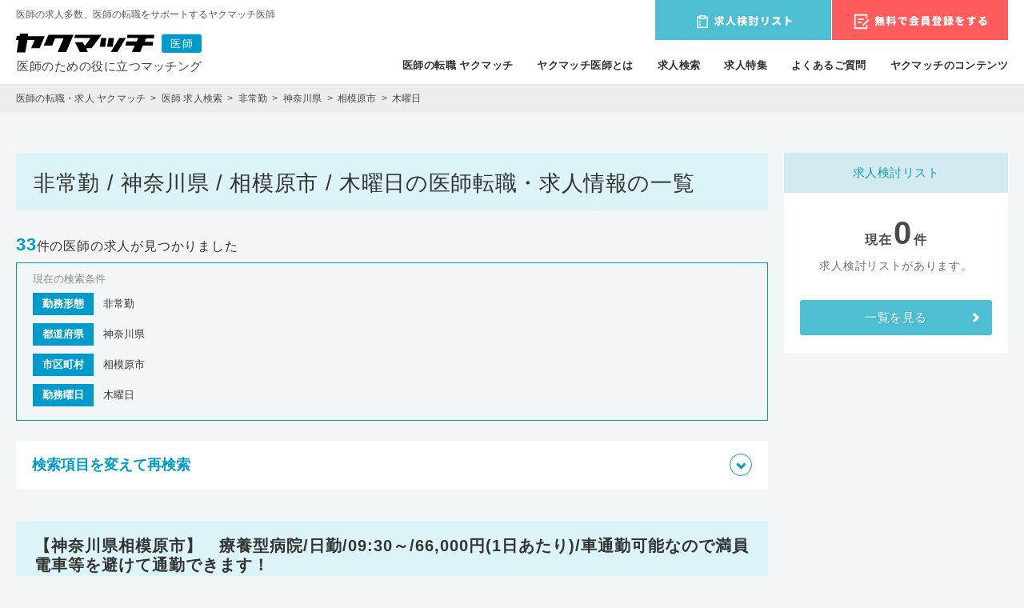

--- FILE ---
content_type: text/html; charset=utf-8
request_url: https://doctor.yakumatch.com/jobs/jt_parttime/pr_kanagawa/ct_141500/wd_04
body_size: 14130
content:
<!DOCTYPE html><html><head><meta charset="utf-8" /><meta content="text/html; charset=UTF-8" http-equiv="Content-Type" /><title>非常勤・神奈川県・相模原市・木曜日の医師転職・求人情報の一覧 | 医師の転職・求人なら【ヤクマッチ医師】</title><meta content="width=device-width,initial-scale=1" name="viewport" /><meta content="非常勤・神奈川県・相模原市・木曜日の医師転職・求人情報の一覧ならヤクマッチ医師。ヤクマッチは医師の転職や転職に必要な情報をまとめた総合情報サイトです。もちろん、すべてのサービスは完全無料です。転職相談、総合病院やクリニック等のリアルな情報提供ならヤクマッチ医師。" name="description" /><meta content="求人検索,医師,転職,求人,情報,ノウハウ" name="keywords" /><link href="/favicon.ico" rel="icon" type="image/x-icon" /><meta content="https://doctor.yakumatch.com/jobs/jt_parttime/pr_kanagawa/ct_141500/wd_04" property="og:url" /><meta content="article" property="og:type" /><meta content="非常勤・神奈川県・相模原市・木曜日の医師転職・求人情報の一覧 | 医師の転職・求人なら【ヤクマッチ医師】" property="og:title" /><meta content="" property="og:image" /><meta content="非常勤・神奈川県・相模原市・木曜日の医師転職・求人情報の一覧ならヤクマッチ医師。ヤクマッチは医師の転職や転職に必要な情報をまとめた総合情報サイトです。もちろん、すべてのサービスは完全無料です。転職相談、総合病院やクリニック等のリアルな情報提供ならヤクマッチ医師。" property="og:description" /><meta content="ヤクマッチ医師" property="og:site_name" /><meta name="csrf-param" content="authenticity_token" />
<meta name="csrf-token" content="bc2LaOyurCAVitsb3WGUbcB0I0tIdV_AOjIxblBKGTB39NWJrV5JNv-hADikUf0DW8pNcm778Xx_Hu00l6BrFA" /><link rel="stylesheet" media="all" href="/assets/front/dist/jobs-059a2a9cd3ec2a8c144d093534c2f05797e30ac56784d5752be06d29777638db.css" /><!-- Google Tag Manager -->
<script>(function(w,d,s,l,i){w[l]=w[l]||[];w[l].push({'gtm.start':
new Date().getTime(),event:'gtm.js'});var f=d.getElementsByTagName(s)[0],
j=d.createElement(s),dl=l!='dataLayer'?'&l='+l:'';j.async=true;j.src=
'https://www.googletagmanager.com/gtm.js?id='+i+dl;f.parentNode.insertBefore(j,f);
})(window,document,'script','dataLayer','GTM-P5894GB');</script>
<!-- End Google Tag Manager -->
<script src="/packs/js/application-f9e8f63f15548eda232f.js" defer="defer"></script><script src="https://code.jquery.com/ui/1.12.1/jquery-ui.min.js" crossorigin="anonymous" defer="defer"></script></head><body class="jobs-index" id="body"><!-- Google Tag Manager (noscript) -->
<noscript><iframe src="https://www.googletagmanager.com/ns.html?id=GTM-P5894GB"
height="0" width="0" style="display:none;visibility:hidden"></iframe></noscript>
<!-- End Google Tag Manager (noscript) -->
<header class="header" id="header"><div class="wrapper"><div class="logo"><p class="logo-title pc">医師の求人多数、医師の転職をサポートするヤクマッチ医師</p><a href="/"><img alt="ヤクマッチ医師 医師のための役に立つマッチング" src="/assets/front/layouts/logo-6928a86a1435f786b5bb1f543f967a718ffcbced52020c72c669eead0fa59666.svg" /></a></div><div class="menu"><div class="menu-wrapper"><div class="buttons"><a class="considering-index-link" href="/jobs/considering"><img alt="求人検討リスト" src="/assets/front/layouts/list_btn-425e269b02aa6d66aba70873f4712a3cdbe619fff84deac95b05f1c69baab99e.svg" /></a><a href="/users/entry"><img alt="無料で会員登録をする" src="/assets/front/layouts/entry_btn-825bfea9598168e727edc19693e36a380f941dc50c3dba5f356e7f5ba28523cb.svg" /></a></div><nav class="links"><ul><li><a href="/">医師の転職 ヤクマッチ</a></li><li><a href="/about">ヤクマッチ医師とは</a></li><li><a href="/jobs/search">求人検索</a></li><li><a href="/special_features">求人特集</a></li><li><a href="/questions">よくあるご質問</a></li><li class="pc"><a href="/contents">ヤクマッチのコンテンツ</a></li><li class="sp"><a class="open-content-links" href="/jobs/jt_parttime/pr_kanagawa/ct_141500/wd_04">ヤクマッチのコンテンツ</a></li></ul><ul class="content-links"><li class="sp"><a href="/contents">ヤクマッチのコンテンツ トップ</a></li><li><a href="/contents/work_style">職場別ワークスタイル</a></li><li><a href="/contents/income">医師の収入</a></li><li><a href="/contents/knowhow">医師の転職ノウハウ</a></li><li><a href="/contents/useful_information">医師のお役立ち情報</a></li><li><a href="/contents/case">転職された方の体験事例</a></li><li><a href="/contents/column">医師に役立つコラム</a></li><li><a href="/contents/career">医師の様々なキャリア</a></li><li><a href="/contents/change_job">医師の転職</a></li></ul></nav></div></div><div class="open-menu sp"></div></div></header><div class="p-breadcrumbs-box"><div class="wrapper"><ul class="breadcrumbs"><li><a href="/">医師の転職・求人 ヤクマッチ</a></li><li><a href="/jobs/search">医師 求人検索</a></li><li><a href="/jobs/jt_parttime">非常勤</a></li><li><a href="/jobs/jt_parttime/pr_kanagawa">神奈川県</a></li><li><a href="/jobs/jt_parttime/pr_kanagawa/ct_141500">相模原市</a></li><li>木曜日</li></ul></div></div><main class="main"><div class="wrapper sr-wrapper"><section class="search-result"><div class="result-header"><h1 class="title">非常勤 / 神奈川県 / 相模原市 / 木曜日の医師転職・求人情報の一覧</h1></div><p class="result-count"><span>33</span>件の医師の求人が見つかりました</p><section class="current-conditions"><h2 class="title">現在の検索条件</h2><div class="conditions"><dl><dt><span>勤務形態</span></dt><dd>非常勤</dd></dl><dl><dt><span>都道府県</span></dt><dd>神奈川県</dd></dl><dl><dt><span>市区町村</span></dt><dd>相模原市</dd></dl><dl><dt><span>勤務曜日</span></dt><dd>木曜日</dd></dl></div></section><div class="change-conditions"><p class="title open-search-box">検索項目を変えて再検索</p><div class="c-search-box"><ul class="p-tabs"><li><a href="/jobs/search?job_type=fulltime">常勤</a></li><li class="selected"><a href="/jobs/search?job_type=parttime">非常勤</a></li></ul><div class="serach-form"><h2 class="title">あなたにマッチする求人情報を簡単検索</h2><form action="/jobs/search" accept-charset="UTF-8" method="post"><input type="hidden" name="authenticity_token" value="KQGwSIk9kq5MwteIgq4YAfi-bXhOFjx_KCT5KpRvd1YMYYu8NAFg3mKWpfOgqcRhciKCcE07PnESMy--P_zABw" /><ul class="conditions"><li><p class="condition-title area">地域</p><div class="input condition-input"><select name="job_search_box[prefecture]" id="job_search_box_prefecture"><option value="">全国</option>
<option value="hokkaido">北海道</option>
<option value="aomori">青森県</option>
<option value="iwate">岩手県</option>
<option value="miyagi">宮城県</option>
<option value="akita">秋田県</option>
<option value="yamagata">山形県</option>
<option value="fukushima">福島県</option>
<option value="ibaraki">茨城県</option>
<option value="tochigi">栃木県</option>
<option value="gunma">群馬県</option>
<option value="saitama">埼玉県</option>
<option value="chiba">千葉県</option>
<option value="tokyo">東京都</option>
<option selected="selected" value="kanagawa">神奈川県</option>
<option value="niigata">新潟県</option>
<option value="toyama">富山県</option>
<option value="ishikawa">石川県</option>
<option value="fukui">福井県</option>
<option value="yamanashi">山梨県</option>
<option value="nagano">長野県</option>
<option value="gifu">岐阜県</option>
<option value="shizuoka">静岡県</option>
<option value="aichi">愛知県</option>
<option value="mie">三重県</option>
<option value="shiga">滋賀県</option>
<option value="kyoto">京都府</option>
<option value="osaka">大阪府</option>
<option value="hyogo">兵庫県</option>
<option value="nara">奈良県</option>
<option value="wakayama">和歌山県</option>
<option value="tottori">鳥取県</option>
<option value="shimane">島根県</option>
<option value="okayama">岡山県</option>
<option value="hiroshima">広島県</option>
<option value="yamaguchi">山口県</option>
<option value="tokushima">徳島県</option>
<option value="kagawa">香川県</option>
<option value="ehime">愛媛県</option>
<option value="kochi">高知県</option>
<option value="fukuoka">福岡県</option>
<option value="saga">佐賀県</option>
<option value="nagasaki">長崎県</option>
<option value="kumamoto">熊本県</option>
<option value="oita">大分県</option>
<option value="miyazaki">宮崎県</option>
<option value="kagoshima">鹿児島県</option>
<option value="okinawa">沖縄県</option></select><select name="job_search_box[city]" id="job_search_box_city"><option value="">市区町村を選ぶ</option>
<option value="141003">横浜市</option>
<option value="141305">川崎市</option>
<option selected="selected" value="141500">相模原市</option>
<option value="142018">横須賀市</option>
<option value="142034">平塚市</option>
<option value="142042">鎌倉市</option>
<option value="142051">藤沢市</option>
<option value="142069">小田原市</option>
<option value="142077">茅ヶ崎市</option>
<option value="142085">逗子市</option>
<option value="142107">三浦市</option>
<option value="142115">秦野市</option>
<option value="142123">厚木市</option>
<option value="142131">大和市</option>
<option value="142140">伊勢原市</option>
<option value="142158">海老名市</option>
<option value="142166">座間市</option>
<option value="142174">南足柄市</option>
<option value="142182">綾瀬市</option>
<option value="143014">葉山町</option>
<option value="143219">寒川町</option>
<option value="143413">大磯町</option>
<option value="143421">二宮町</option>
<option value="143618">中井町</option>
<option value="143626">大井町</option>
<option value="143634">松田町</option>
<option value="143642">山北町</option>
<option value="143669">開成町</option>
<option value="143821">箱根町</option>
<option value="143839">真鶴町</option>
<option value="143847">湯河原町</option>
<option value="144011">愛川町</option>
<option value="144029">清川村</option></select></div></li><li><p class="condition-title income">時給・日給</p><div class="input condition-input"><select name="job_search_box[wage]" id="job_search_box_wage"><option value="">時給・日給を選ぶ</option>
<option value="01">時給10,000円以上</option>
<option value="02">時給11,000円以上</option>
<option value="03">時給12,000円以上</option>
<option value="04">時給13,000円以上</option>
<option value="05">日給6万円以上</option>
<option value="06">日給8万円以上</option>
<option value="07">日給10万円以上</option></select></div></li><li><p class="condition-title department">募集科目</p><div class="input condition-input"><div class="checkbox with-sub"><div class="condition-sub-title"><span>内科系</span>（すべてを選択<div class="input check-all"><input id="check-internal_medicine-all" type="checkbox" /><label for="check-internal_medicine-all"></label></div>）</div><div class="checks" data-department-type="internal_medicine"><input type="hidden" name="job_search_box[departments][]" value="" /><input type="checkbox" value="01" name="job_search_box[departments][]" id="job_search_box_departments_01" /><label for="job_search_box_departments_01">一般内科</label><input type="checkbox" value="02" name="job_search_box[departments][]" id="job_search_box_departments_02" /><label for="job_search_box_departments_02">呼吸器内科</label><input type="checkbox" value="03" name="job_search_box[departments][]" id="job_search_box_departments_03" /><label for="job_search_box_departments_03">循環器内科</label><input type="checkbox" value="04" name="job_search_box[departments][]" id="job_search_box_departments_04" /><label for="job_search_box_departments_04">消化器内科</label><input type="checkbox" value="05" name="job_search_box[departments][]" id="job_search_box_departments_05" /><label for="job_search_box_departments_05">神経内科</label><input type="checkbox" value="06" name="job_search_box[departments][]" id="job_search_box_departments_06" /><label for="job_search_box_departments_06">血液内科</label><input type="checkbox" value="07" name="job_search_box[departments][]" id="job_search_box_departments_07" /><label for="job_search_box_departments_07">内分泌内科</label><input type="checkbox" value="08" name="job_search_box[departments][]" id="job_search_box_departments_08" /><label for="job_search_box_departments_08">心療内科</label><input type="checkbox" value="09" name="job_search_box[departments][]" id="job_search_box_departments_09" /><label for="job_search_box_departments_09">老人内科</label></div><div class="condition-sub-title"><span>外科系</span>（すべてを選択<div class="input check-all"><input id="check-surgery-all" type="checkbox" /><label for="check-surgery-all"></label></div>）</div><div class="checks" data-department-type="surgery"><input type="hidden" name="job_search_box[departments][]" value="" /><input type="checkbox" value="10" name="job_search_box[departments][]" id="job_search_box_departments_10" /><label for="job_search_box_departments_10">一般外科</label><input type="checkbox" value="11" name="job_search_box[departments][]" id="job_search_box_departments_11" /><label for="job_search_box_departments_11">脳神経外科</label><input type="checkbox" value="12" name="job_search_box[departments][]" id="job_search_box_departments_12" /><label for="job_search_box_departments_12">消化器外科</label><input type="checkbox" value="13" name="job_search_box[departments][]" id="job_search_box_departments_13" /><label for="job_search_box_departments_13">心臓血管外科</label><input type="checkbox" value="14" name="job_search_box[departments][]" id="job_search_box_departments_14" /><label for="job_search_box_departments_14">呼吸器外科</label><input type="checkbox" value="15" name="job_search_box[departments][]" id="job_search_box_departments_15" /><label for="job_search_box_departments_15">整形外科</label><input type="checkbox" value="16" name="job_search_box[departments][]" id="job_search_box_departments_16" /><label for="job_search_box_departments_16">乳腺外科</label><input type="checkbox" value="17" name="job_search_box[departments][]" id="job_search_box_departments_17" /><label for="job_search_box_departments_17">形成外科</label><input type="checkbox" value="18" name="job_search_box[departments][]" id="job_search_box_departments_18" /><label for="job_search_box_departments_18">美容外科</label></div><div class="condition-sub-title"><span>その他</span>（すべてを選択<div class="input check-all"><input id="check-other-all" type="checkbox" /><label for="check-other-all"></label></div>）</div><div class="checks" data-department-type="other"><input type="hidden" name="job_search_box[departments][]" value="" /><input type="checkbox" value="19" name="job_search_box[departments][]" id="job_search_box_departments_19" /><label for="job_search_box_departments_19">小児科</label><input type="checkbox" value="20" name="job_search_box[departments][]" id="job_search_box_departments_20" /><label for="job_search_box_departments_20">精神科</label><input type="checkbox" value="21" name="job_search_box[departments][]" id="job_search_box_departments_21" /><label for="job_search_box_departments_21">人工透析</label><input type="checkbox" value="22" name="job_search_box[departments][]" id="job_search_box_departments_22" /><label for="job_search_box_departments_22">耳鼻咽喉科</label><input type="checkbox" value="23" name="job_search_box[departments][]" id="job_search_box_departments_23" /><label for="job_search_box_departments_23">皮膚科</label><input type="checkbox" value="24" name="job_search_box[departments][]" id="job_search_box_departments_24" /><label for="job_search_box_departments_24">眼科</label><input type="checkbox" value="25" name="job_search_box[departments][]" id="job_search_box_departments_25" /><label for="job_search_box_departments_25">泌尿器科</label><input type="checkbox" value="26" name="job_search_box[departments][]" id="job_search_box_departments_26" /><label for="job_search_box_departments_26">麻酔科</label><input type="checkbox" value="27" name="job_search_box[departments][]" id="job_search_box_departments_27" /><label for="job_search_box_departments_27">産科・婦人科</label><input type="checkbox" value="28" name="job_search_box[departments][]" id="job_search_box_departments_28" /><label for="job_search_box_departments_28">リハビリ科</label><input type="checkbox" value="29" name="job_search_box[departments][]" id="job_search_box_departments_29" /><label for="job_search_box_departments_29">放射線科</label><input type="checkbox" value="30" name="job_search_box[departments][]" id="job_search_box_departments_30" /><label for="job_search_box_departments_30">健診・人間ドック</label><input type="checkbox" value="31" name="job_search_box[departments][]" id="job_search_box_departments_31" /><label for="job_search_box_departments_31">救急</label><input type="checkbox" value="32" name="job_search_box[departments][]" id="job_search_box_departments_32" /><label for="job_search_box_departments_32">その他</label></div></div></div></li><li><p class="condition-title facility">施設形態</p><div class="input condition-input"><div class="checkbox"><input type="hidden" name="job_search_box[facilities][]" value="" /><input type="checkbox" value="01" name="job_search_box[facilities][]" id="job_search_box_facilities_01" /><label for="job_search_box_facilities_01">一般病院</label><input type="checkbox" value="02" name="job_search_box[facilities][]" id="job_search_box_facilities_02" /><label for="job_search_box_facilities_02">療養型</label><input type="checkbox" value="03" name="job_search_box[facilities][]" id="job_search_box_facilities_03" /><label for="job_search_box_facilities_03">ケアミックス</label><input type="checkbox" value="04" name="job_search_box[facilities][]" id="job_search_box_facilities_04" /><label for="job_search_box_facilities_04">クリニック</label><input type="checkbox" value="05" name="job_search_box[facilities][]" id="job_search_box_facilities_05" /><label for="job_search_box_facilities_05">精神科病院</label><input type="checkbox" value="06" name="job_search_box[facilities][]" id="job_search_box_facilities_06" /><label for="job_search_box_facilities_06">老健</label><input type="checkbox" value="07" name="job_search_box[facilities][]" id="job_search_box_facilities_07" /><label for="job_search_box_facilities_07">企業</label><input type="checkbox" value="08" name="job_search_box[facilities][]" id="job_search_box_facilities_08" /><label for="job_search_box_facilities_08">その他</label></div></div></li><li><p class="condition-title benefit">希望条件</p><div class="input condition-input"><div class="checkbox"><input type="hidden" name="job_search_box[benefits][]" value="" /><input type="checkbox" value="14" name="job_search_box[benefits][]" id="job_search_box_benefits_14" /><label for="job_search_box_benefits_14">通勤便利</label><input type="checkbox" value="15" name="job_search_box[benefits][]" id="job_search_box_benefits_15" /><label for="job_search_box_benefits_15">人気エリア</label><input type="checkbox" value="16" name="job_search_box[benefits][]" id="job_search_box_benefits_16" /><label for="job_search_box_benefits_16">女性におすすめ</label><input type="checkbox" value="17" name="job_search_box[benefits][]" id="job_search_box_benefits_17" /><label for="job_search_box_benefits_17">年齢不問</label><input type="checkbox" value="18" name="job_search_box[benefits][]" id="job_search_box_benefits_18" /><label for="job_search_box_benefits_18">救急対応なし</label><input type="checkbox" value="19" name="job_search_box[benefits][]" id="job_search_box_benefits_19" /><label for="job_search_box_benefits_19">症例豊富</label><input type="checkbox" value="20" name="job_search_box[benefits][]" id="job_search_box_benefits_20" /><label for="job_search_box_benefits_20">未経験OK</label><input type="checkbox" value="21" name="job_search_box[benefits][]" id="job_search_box_benefits_21" /><label for="job_search_box_benefits_21">祝日休み</label><input type="checkbox" value="22" name="job_search_box[benefits][]" id="job_search_box_benefits_22" /><label for="job_search_box_benefits_22">勤務時間相談OK</label><input type="checkbox" value="23" name="job_search_box[benefits][]" id="job_search_box_benefits_23" /><label for="job_search_box_benefits_23">車通勤OK</label><input type="checkbox" value="24" name="job_search_box[benefits][]" id="job_search_box_benefits_24" /><label for="job_search_box_benefits_24">外来のみ</label><input type="checkbox" value="25" name="job_search_box[benefits][]" id="job_search_box_benefits_25" /><label for="job_search_box_benefits_25">病棟管理</label><input type="checkbox" value="26" name="job_search_box[benefits][]" id="job_search_box_benefits_26" /><label for="job_search_box_benefits_26">訪問診療</label><input type="checkbox" value="27" name="job_search_box[benefits][]" id="job_search_box_benefits_27" /><label for="job_search_box_benefits_27">内視鏡</label></div></div></li><li><p class="condition-title work-day">勤務曜日</p><div class="input condition-input"><div class="checkbox"><input type="hidden" name="job_search_box[work_days][]" value="" /><input type="checkbox" value="01" name="job_search_box[work_days][]" id="job_search_box_work_days_01" /><label for="job_search_box_work_days_01">月曜日</label><input type="checkbox" value="02" name="job_search_box[work_days][]" id="job_search_box_work_days_02" /><label for="job_search_box_work_days_02">火曜日</label><input type="checkbox" value="03" name="job_search_box[work_days][]" id="job_search_box_work_days_03" /><label for="job_search_box_work_days_03">水曜日</label><input type="checkbox" value="04" checked="checked" name="job_search_box[work_days][]" id="job_search_box_work_days_04" /><label for="job_search_box_work_days_04">木曜日</label><input type="checkbox" value="05" name="job_search_box[work_days][]" id="job_search_box_work_days_05" /><label for="job_search_box_work_days_05">金曜日</label><input type="checkbox" value="06" name="job_search_box[work_days][]" id="job_search_box_work_days_06" /><label for="job_search_box_work_days_06">土曜日</label><input type="checkbox" value="07" name="job_search_box[work_days][]" id="job_search_box_work_days_07" /><label for="job_search_box_work_days_07">日曜日</label></div></div></li><li><p class="condition-title work-hour">勤務体系</p><div class="input condition-input"><div class="checkbox"><input type="hidden" name="job_search_box[work_hours][]" value="" /><input type="checkbox" value="01" name="job_search_box[work_hours][]" id="job_search_box_work_hours_01" /><label for="job_search_box_work_hours_01">日勤（終日）</label><input type="checkbox" value="02" name="job_search_box[work_hours][]" id="job_search_box_work_hours_02" /><label for="job_search_box_work_hours_02">日勤（午前）</label><input type="checkbox" value="03" name="job_search_box[work_hours][]" id="job_search_box_work_hours_03" /><label for="job_search_box_work_hours_03">日勤（午後）</label><input type="checkbox" value="04" name="job_search_box[work_hours][]" id="job_search_box_work_hours_04" /><label for="job_search_box_work_hours_04">夜診</label><input type="checkbox" value="05" name="job_search_box[work_hours][]" id="job_search_box_work_hours_05" /><label for="job_search_box_work_hours_05">当直</label><input type="checkbox" value="06" name="job_search_box[work_hours][]" id="job_search_box_work_hours_06" /><label for="job_search_box_work_hours_06">日当直</label></div></div></li></ul><div class="submit"><input value="parttime" type="hidden" name="job_search_box[job_type]" id="job_search_box_job_type" /><button class="do-search"><img src="/assets/front/jobs/search_btn-2d1e59287b1874247427868d289651e75e2b148ee9d6a7214f2139460d249b66.svg" /></button><p class="clear-condition">条件クリア</p></div></form></div></div><p class="title fixed-search-btn">検索項目を変えて再検索</p></div><div class="list"><section class="c-job"><h2 class="title"><a href="/jobs/311256">【神奈川県相模原市】　療養型病院/日勤/09:30～/66,000円(1日あたり)/車通勤可能なので満員電車等を避けて通勤できます！</a></h2><div class="body"><ul class="list-type"><li class="job-type">非常勤</li><li class="facility">療養型</li></ul><a href="/jobs/311256"><table class="detail"><tbody><tr><th>法人名</th><td>非公開（求人番号：311256）<br />※ヤクマッチ会員登録後に弊社コンサルタントよりご案内いたします。</td></tr><tr><th>勤務地</th><td>神奈川県相模原市</td></tr><tr><th>アクセス</th><td>※お問い合わせください</td></tr><tr><th>時給・日給</th><td><em>66000円／一日</em></td></tr></tbody></table></a><!--店舗特長--><ul class="benefits"><li>病棟管理</li><li>通勤便利</li></ul><div class="buttons" data-job-code="311256"><a class="btn-consider" data-remote="true" rel="nofollow" data-method="post" href="/api/jobs/considering?job_code=311256"><img src="/assets/front/jobs/list_save-f780c4e74c75985f88f903e5a96ff453295ed4e5242895639053a5b71a58ff2d.svg" /><span><span class="pc">求人検討</span>リストへ保存</span></a><a class="btn-detail" href="/jobs/311256"><img src="/assets/front/jobs/list_info-93ab1f2b6135a14c6a81b0b8fabf46ac2a3906528a23ea3f4723b86f1d46493a.svg" /><span>詳細を見る</span></a><a class="btn-entry" href="/jobs/311256/entry" rel="nofollow"><img src="/assets/front/jobs/list_entry-ed173606f6b09520788e13c64485af2ace9a0b35e8b213baf5e54c8012ff5bf1.svg" /><span>希望の求人を<br class="pc" />紹介してもらう</span></a></div></div></section><section class="c-job"><h2 class="title"><a href="/jobs/444283">【神奈川県相模原市】　当直/車通勤可能なので、仕事帰りに寄り道しやすいです！</a></h2><div class="body"><ul class="list-type"><li class="job-type">非常勤</li><li class="facility">クリニック</li></ul><a href="/jobs/444283"><table class="detail"><tbody><tr><th>法人名</th><td>非公開（求人番号：444283）<br />※ヤクマッチ会員登録後に弊社コンサルタントよりご案内いたします。</td></tr><tr><th>勤務地</th><td>神奈川県相模原市</td></tr><tr><th>アクセス</th><td>最寄駅から車</td></tr><tr><th>時給・日給</th><td><em>50000円／一日</em></td></tr></tbody></table></a><!--店舗特長--><div class="buttons" data-job-code="444283"><a class="btn-consider" data-remote="true" rel="nofollow" data-method="post" href="/api/jobs/considering?job_code=444283"><img src="/assets/front/jobs/list_save-f780c4e74c75985f88f903e5a96ff453295ed4e5242895639053a5b71a58ff2d.svg" /><span><span class="pc">求人検討</span>リストへ保存</span></a><a class="btn-detail" href="/jobs/444283"><img src="/assets/front/jobs/list_info-93ab1f2b6135a14c6a81b0b8fabf46ac2a3906528a23ea3f4723b86f1d46493a.svg" /><span>詳細を見る</span></a><a class="btn-entry" href="/jobs/444283/entry" rel="nofollow"><img src="/assets/front/jobs/list_entry-ed173606f6b09520788e13c64485af2ace9a0b35e8b213baf5e54c8012ff5bf1.svg" /><span>希望の求人を<br class="pc" />紹介してもらう</span></a></div></div></section><section class="c-job"><h2 class="title"><a href="/jobs/370003">【神奈川県相模原市】　クリニック/水・木/日勤/14：00～/50000円 (1日あたり)/しっかり交通費支給あり◎</a></h2><div class="body"><ul class="list-type"><li class="job-type">非常勤</li><li class="facility">クリニック</li></ul><a href="/jobs/370003"><table class="detail"><tbody><tr><th>法人名</th><td>非公開（求人番号：370003）<br />※ヤクマッチ会員登録後に弊社コンサルタントよりご案内いたします。</td></tr><tr><th>勤務地</th><td>神奈川県相模原市</td></tr><tr><th>アクセス</th><td>※お問い合わせください</td></tr><tr><th>時給・日給</th><td><em>50000円 /一日</em></td></tr></tbody></table></a><!--店舗特長--><ul class="benefits"><li>外来のみ</li><li>車通勤OK</li></ul><div class="buttons" data-job-code="370003"><a class="btn-consider" data-remote="true" rel="nofollow" data-method="post" href="/api/jobs/considering?job_code=370003"><img src="/assets/front/jobs/list_save-f780c4e74c75985f88f903e5a96ff453295ed4e5242895639053a5b71a58ff2d.svg" /><span><span class="pc">求人検討</span>リストへ保存</span></a><a class="btn-detail" href="/jobs/370003"><img src="/assets/front/jobs/list_info-93ab1f2b6135a14c6a81b0b8fabf46ac2a3906528a23ea3f4723b86f1d46493a.svg" /><span>詳細を見る</span></a><a class="btn-entry" href="/jobs/370003/entry" rel="nofollow"><img src="/assets/front/jobs/list_entry-ed173606f6b09520788e13c64485af2ace9a0b35e8b213baf5e54c8012ff5bf1.svg" /><span>希望の求人を<br class="pc" />紹介してもらう</span></a></div></div></section><section class="c-job"><h2 class="title"><a href="/jobs/448674">【神奈川県相模原市】　日勤/自動車通勤したい方にオススメの求人！</a></h2><div class="body"><ul class="list-type"><li class="job-type">非常勤</li><li class="facility">クリニック</li></ul><a href="/jobs/448674"><table class="detail"><tbody><tr><th>法人名</th><td>非公開（求人番号：448674）<br />※ヤクマッチ会員登録後に弊社コンサルタントよりご案内いたします。</td></tr><tr><th>勤務地</th><td>神奈川県相模原市</td></tr><tr><th>アクセス</th><td>最寄駅から車</td></tr><tr><th>時給・日給</th><td><em>10000円／一時間</em></td></tr></tbody></table></a><!--店舗特長--><div class="buttons" data-job-code="448674"><a class="btn-consider" data-remote="true" rel="nofollow" data-method="post" href="/api/jobs/considering?job_code=448674"><img src="/assets/front/jobs/list_save-f780c4e74c75985f88f903e5a96ff453295ed4e5242895639053a5b71a58ff2d.svg" /><span><span class="pc">求人検討</span>リストへ保存</span></a><a class="btn-detail" href="/jobs/448674"><img src="/assets/front/jobs/list_info-93ab1f2b6135a14c6a81b0b8fabf46ac2a3906528a23ea3f4723b86f1d46493a.svg" /><span>詳細を見る</span></a><a class="btn-entry" href="/jobs/448674/entry" rel="nofollow"><img src="/assets/front/jobs/list_entry-ed173606f6b09520788e13c64485af2ace9a0b35e8b213baf5e54c8012ff5bf1.svg" /><span>希望の求人を<br class="pc" />紹介してもらう</span></a></div></div></section><section class="c-job"><h2 class="title"><a href="/jobs/364447">【神奈川県相模原市】　クリニック/日勤/9：00～/しっかり交通費支給あり◎勤務条件について不安な点はご相談ください！</a></h2><div class="body"><ul class="list-type"><li class="job-type">非常勤</li><li class="facility">クリニック</li></ul><a href="/jobs/364447"><table class="detail"><tbody><tr><th>法人名</th><td>非公開（求人番号：364447）<br />※ヤクマッチ会員登録後に弊社コンサルタントよりご案内いたします。</td></tr><tr><th>勤務地</th><td>神奈川県相模原市</td></tr><tr><th>アクセス</th><td>※お問い合わせください</td></tr><tr><th>時給・日給</th><td><em>100000円 /一日</em></td></tr></tbody></table></a><!--店舗特長--><ul class="benefits"><li>訪問診療</li><li>勤務時間相談OK</li></ul><div class="buttons" data-job-code="364447"><a class="btn-consider" data-remote="true" rel="nofollow" data-method="post" href="/api/jobs/considering?job_code=364447"><img src="/assets/front/jobs/list_save-f780c4e74c75985f88f903e5a96ff453295ed4e5242895639053a5b71a58ff2d.svg" /><span><span class="pc">求人検討</span>リストへ保存</span></a><a class="btn-detail" href="/jobs/364447"><img src="/assets/front/jobs/list_info-93ab1f2b6135a14c6a81b0b8fabf46ac2a3906528a23ea3f4723b86f1d46493a.svg" /><span>詳細を見る</span></a><a class="btn-entry" href="/jobs/364447/entry" rel="nofollow"><img src="/assets/front/jobs/list_entry-ed173606f6b09520788e13c64485af2ace9a0b35e8b213baf5e54c8012ff5bf1.svg" /><span>希望の求人を<br class="pc" />紹介してもらう</span></a></div></div></section><section class="c-job"><h2 class="title"><a href="/jobs/359631">【神奈川県相模原市】　クリニック/日勤/車通勤可能なので、運転が好きな方は必見！</a></h2><div class="body"><ul class="list-type"><li class="job-type">非常勤</li><li class="facility">クリニック</li></ul><a href="/jobs/359631"><table class="detail"><tbody><tr><th>法人名</th><td>非公開（求人番号：359631）<br />※ヤクマッチ会員登録後に弊社コンサルタントよりご案内いたします。</td></tr><tr><th>勤務地</th><td>神奈川県相模原市</td></tr><tr><th>アクセス</th><td>※お問い合わせください</td></tr><tr><th>時給・日給</th><td><em>100000円 /一日 </em></td></tr></tbody></table></a><!--店舗特長--><div class="buttons" data-job-code="359631"><a class="btn-consider" data-remote="true" rel="nofollow" data-method="post" href="/api/jobs/considering?job_code=359631"><img src="/assets/front/jobs/list_save-f780c4e74c75985f88f903e5a96ff453295ed4e5242895639053a5b71a58ff2d.svg" /><span><span class="pc">求人検討</span>リストへ保存</span></a><a class="btn-detail" href="/jobs/359631"><img src="/assets/front/jobs/list_info-93ab1f2b6135a14c6a81b0b8fabf46ac2a3906528a23ea3f4723b86f1d46493a.svg" /><span>詳細を見る</span></a><a class="btn-entry" href="/jobs/359631/entry" rel="nofollow"><img src="/assets/front/jobs/list_entry-ed173606f6b09520788e13c64485af2ace9a0b35e8b213baf5e54c8012ff5bf1.svg" /><span>希望の求人を<br class="pc" />紹介してもらう</span></a></div></div></section><section class="c-job"><h2 class="title"><a href="/jobs/381116">【神奈川県相模原市】　精神科病院/日勤/公共交通機関での通勤が苦手な方必見！ゆったりと自分らしく働けます！</a></h2><div class="body"><ul class="list-type"><li class="job-type">非常勤</li><li class="facility">精神科病院</li></ul><a href="/jobs/381116"><table class="detail"><tbody><tr><th>法人名</th><td>非公開（求人番号：381116）<br />※ヤクマッチ会員登録後に弊社コンサルタントよりご案内いたします。</td></tr><tr><th>勤務地</th><td>神奈川県相模原市</td></tr><tr><th>アクセス</th><td>最寄駅からバス</td></tr><tr><th>時給・日給</th><td><em>70000円／一日</em></td></tr></tbody></table></a><!--店舗特長--><div class="buttons" data-job-code="381116"><a class="btn-consider" data-remote="true" rel="nofollow" data-method="post" href="/api/jobs/considering?job_code=381116"><img src="/assets/front/jobs/list_save-f780c4e74c75985f88f903e5a96ff453295ed4e5242895639053a5b71a58ff2d.svg" /><span><span class="pc">求人検討</span>リストへ保存</span></a><a class="btn-detail" href="/jobs/381116"><img src="/assets/front/jobs/list_info-93ab1f2b6135a14c6a81b0b8fabf46ac2a3906528a23ea3f4723b86f1d46493a.svg" /><span>詳細を見る</span></a><a class="btn-entry" href="/jobs/381116/entry" rel="nofollow"><img src="/assets/front/jobs/list_entry-ed173606f6b09520788e13c64485af2ace9a0b35e8b213baf5e54c8012ff5bf1.svg" /><span>希望の求人を<br class="pc" />紹介してもらう</span></a></div></div></section><section class="c-job"><h2 class="title"><a href="/jobs/463281">【神奈川県相模原市】　クリニック/当直/8:30～/50,000円(1回あたり)/車通勤可能なので、満員電車が苦手な方にもオススメ！</a></h2><div class="body"><ul class="list-type"><li class="job-type">非常勤</li><li class="facility">クリニック</li></ul><a href="/jobs/463281"><table class="detail"><tbody><tr><th>法人名</th><td>非公開（求人番号：463281）<br />※ヤクマッチ会員登録後に弊社コンサルタントよりご案内いたします。</td></tr><tr><th>勤務地</th><td>神奈川県相模原市</td></tr><tr><th>アクセス</th><td>最寄駅から車</td></tr><tr><th>時給・日給</th><td><em>50000円／一日</em></td></tr></tbody></table></a><!--店舗特長--><div class="buttons" data-job-code="463281"><a class="btn-consider" data-remote="true" rel="nofollow" data-method="post" href="/api/jobs/considering?job_code=463281"><img src="/assets/front/jobs/list_save-f780c4e74c75985f88f903e5a96ff453295ed4e5242895639053a5b71a58ff2d.svg" /><span><span class="pc">求人検討</span>リストへ保存</span></a><a class="btn-detail" href="/jobs/463281"><img src="/assets/front/jobs/list_info-93ab1f2b6135a14c6a81b0b8fabf46ac2a3906528a23ea3f4723b86f1d46493a.svg" /><span>詳細を見る</span></a><a class="btn-entry" href="/jobs/463281/entry" rel="nofollow"><img src="/assets/front/jobs/list_entry-ed173606f6b09520788e13c64485af2ace9a0b35e8b213baf5e54c8012ff5bf1.svg" /><span>希望の求人を<br class="pc" />紹介してもらう</span></a></div></div></section><section class="c-job"><h2 class="title"><a href="/jobs/364509">【神奈川県相模原市】　クリニック/日勤/80000円 (1日あたり)/うれしい交通費支給◎希望条件がある場合はお気軽にご相談ください！</a></h2><div class="body"><ul class="list-type"><li class="job-type">非常勤</li><li class="facility">クリニック</li></ul><a href="/jobs/364509"><table class="detail"><tbody><tr><th>法人名</th><td>非公開（求人番号：364509）<br />※ヤクマッチ会員登録後に弊社コンサルタントよりご案内いたします。</td></tr><tr><th>勤務地</th><td>神奈川県相模原市</td></tr><tr><th>アクセス</th><td>※お問い合わせください</td></tr><tr><th>時給・日給</th><td><em>80000円 /一日 </em></td></tr></tbody></table></a><!--店舗特長--><ul class="benefits"><li>勤務時間相談OK</li><li>訪問診療</li></ul><div class="buttons" data-job-code="364509"><a class="btn-consider" data-remote="true" rel="nofollow" data-method="post" href="/api/jobs/considering?job_code=364509"><img src="/assets/front/jobs/list_save-f780c4e74c75985f88f903e5a96ff453295ed4e5242895639053a5b71a58ff2d.svg" /><span><span class="pc">求人検討</span>リストへ保存</span></a><a class="btn-detail" href="/jobs/364509"><img src="/assets/front/jobs/list_info-93ab1f2b6135a14c6a81b0b8fabf46ac2a3906528a23ea3f4723b86f1d46493a.svg" /><span>詳細を見る</span></a><a class="btn-entry" href="/jobs/364509/entry" rel="nofollow"><img src="/assets/front/jobs/list_entry-ed173606f6b09520788e13c64485af2ace9a0b35e8b213baf5e54c8012ff5bf1.svg" /><span>希望の求人を<br class="pc" />紹介してもらう</span></a></div></div></section><section class="c-job"><h2 class="title"><a href="/jobs/405269">【神奈川県相模原市】　療養型病院/日勤/10,000円～(時給)/通勤にかかる費用を支給します◎子育てしながらでも勤務しやすい環境です！</a></h2><div class="body"><ul class="list-type"><li class="job-type">非常勤</li><li class="facility">療養型</li></ul><a href="/jobs/405269"><table class="detail"><tbody><tr><th>法人名</th><td>非公開（求人番号：405269）<br />※ヤクマッチ会員登録後に弊社コンサルタントよりご案内いたします。</td></tr><tr><th>勤務地</th><td>神奈川県相模原市</td></tr><tr><th>アクセス</th><td>最寄駅からバス</td></tr><tr><th>時給・日給</th><td><em>10000円／一時間</em></td></tr></tbody></table></a><!--店舗特長--><div class="buttons" data-job-code="405269"><a class="btn-consider" data-remote="true" rel="nofollow" data-method="post" href="/api/jobs/considering?job_code=405269"><img src="/assets/front/jobs/list_save-f780c4e74c75985f88f903e5a96ff453295ed4e5242895639053a5b71a58ff2d.svg" /><span><span class="pc">求人検討</span>リストへ保存</span></a><a class="btn-detail" href="/jobs/405269"><img src="/assets/front/jobs/list_info-93ab1f2b6135a14c6a81b0b8fabf46ac2a3906528a23ea3f4723b86f1d46493a.svg" /><span>詳細を見る</span></a><a class="btn-entry" href="/jobs/405269/entry" rel="nofollow"><img src="/assets/front/jobs/list_entry-ed173606f6b09520788e13c64485af2ace9a0b35e8b213baf5e54c8012ff5bf1.svg" /><span>希望の求人を<br class="pc" />紹介してもらう</span></a></div></div></section><section class="c-job"><h2 class="title"><a href="/jobs/354616">【神奈川県相模原市】　クリニック/日勤/10,000円～(時給)/車通勤なので帰りにどこかに寄っていくことも可能です！</a></h2><div class="body"><ul class="list-type"><li class="job-type">非常勤</li><li class="facility">クリニック</li></ul><a href="/jobs/354616"><table class="detail"><tbody><tr><th>法人名</th><td>非公開（求人番号：354616）<br />※ヤクマッチ会員登録後に弊社コンサルタントよりご案内いたします。</td></tr><tr><th>勤務地</th><td>神奈川県相模原市</td></tr><tr><th>アクセス</th><td>最寄駅から車</td></tr><tr><th>時給・日給</th><td><em>10000円／一時間</em></td></tr></tbody></table></a><!--店舗特長--><div class="buttons" data-job-code="354616"><a class="btn-consider" data-remote="true" rel="nofollow" data-method="post" href="/api/jobs/considering?job_code=354616"><img src="/assets/front/jobs/list_save-f780c4e74c75985f88f903e5a96ff453295ed4e5242895639053a5b71a58ff2d.svg" /><span><span class="pc">求人検討</span>リストへ保存</span></a><a class="btn-detail" href="/jobs/354616"><img src="/assets/front/jobs/list_info-93ab1f2b6135a14c6a81b0b8fabf46ac2a3906528a23ea3f4723b86f1d46493a.svg" /><span>詳細を見る</span></a><a class="btn-entry" href="/jobs/354616/entry" rel="nofollow"><img src="/assets/front/jobs/list_entry-ed173606f6b09520788e13c64485af2ace9a0b35e8b213baf5e54c8012ff5bf1.svg" /><span>希望の求人を<br class="pc" />紹介してもらう</span></a></div></div></section><section class="c-job"><h2 class="title"><a href="/jobs/453368">【神奈川県相模原市】　クリニック/日勤/9：00～/100000円 (1日あたり)/交通費申請可能◎勤務条件のご相談対応します！</a></h2><div class="body"><ul class="list-type"><li class="job-type">非常勤</li><li class="facility">クリニック</li></ul><a href="/jobs/453368"><table class="detail"><tbody><tr><th>法人名</th><td>非公開（求人番号：453368）<br />※ヤクマッチ会員登録後に弊社コンサルタントよりご案内いたします。</td></tr><tr><th>勤務地</th><td>神奈川県相模原市</td></tr><tr><th>アクセス</th><td>※お問い合わせください</td></tr><tr><th>時給・日給</th><td><em>100000円 /一日</em></td></tr></tbody></table></a><!--店舗特長--><ul class="benefits"><li>訪問診療</li></ul><div class="buttons" data-job-code="453368"><a class="btn-consider" data-remote="true" rel="nofollow" data-method="post" href="/api/jobs/considering?job_code=453368"><img src="/assets/front/jobs/list_save-f780c4e74c75985f88f903e5a96ff453295ed4e5242895639053a5b71a58ff2d.svg" /><span><span class="pc">求人検討</span>リストへ保存</span></a><a class="btn-detail" href="/jobs/453368"><img src="/assets/front/jobs/list_info-93ab1f2b6135a14c6a81b0b8fabf46ac2a3906528a23ea3f4723b86f1d46493a.svg" /><span>詳細を見る</span></a><a class="btn-entry" href="/jobs/453368/entry" rel="nofollow"><img src="/assets/front/jobs/list_entry-ed173606f6b09520788e13c64485af2ace9a0b35e8b213baf5e54c8012ff5bf1.svg" /><span>希望の求人を<br class="pc" />紹介してもらう</span></a></div></div></section><section class="c-job"><h2 class="title"><a href="/jobs/371962">【神奈川県相模原市】　クリニック/日勤/10,000円～(時給)/車通勤可能なので、通勤中に自分の時間を作ることが出来ます！</a></h2><div class="body"><ul class="list-type"><li class="job-type">非常勤</li><li class="facility">クリニック</li></ul><a href="/jobs/371962"><table class="detail"><tbody><tr><th>法人名</th><td>非公開（求人番号：371962）<br />※ヤクマッチ会員登録後に弊社コンサルタントよりご案内いたします。</td></tr><tr><th>勤務地</th><td>神奈川県相模原市</td></tr><tr><th>アクセス</th><td>最寄駅から車</td></tr><tr><th>時給・日給</th><td><em>10000円／一時間</em></td></tr></tbody></table></a><!--店舗特長--><div class="buttons" data-job-code="371962"><a class="btn-consider" data-remote="true" rel="nofollow" data-method="post" href="/api/jobs/considering?job_code=371962"><img src="/assets/front/jobs/list_save-f780c4e74c75985f88f903e5a96ff453295ed4e5242895639053a5b71a58ff2d.svg" /><span><span class="pc">求人検討</span>リストへ保存</span></a><a class="btn-detail" href="/jobs/371962"><img src="/assets/front/jobs/list_info-93ab1f2b6135a14c6a81b0b8fabf46ac2a3906528a23ea3f4723b86f1d46493a.svg" /><span>詳細を見る</span></a><a class="btn-entry" href="/jobs/371962/entry" rel="nofollow"><img src="/assets/front/jobs/list_entry-ed173606f6b09520788e13c64485af2ace9a0b35e8b213baf5e54c8012ff5bf1.svg" /><span>希望の求人を<br class="pc" />紹介してもらう</span></a></div></div></section><section class="c-job"><h2 class="title"><a href="/jobs/305236">【神奈川県相模原市】　クリニック/当直/10:00～/50,000円(1回あたり)/車で通勤したい方にオススメ！</a></h2><div class="body"><ul class="list-type"><li class="job-type">非常勤</li><li class="facility">クリニック</li></ul><a href="/jobs/305236"><table class="detail"><tbody><tr><th>法人名</th><td>非公開（求人番号：305236）<br />※ヤクマッチ会員登録後に弊社コンサルタントよりご案内いたします。</td></tr><tr><th>勤務地</th><td>神奈川県相模原市</td></tr><tr><th>アクセス</th><td>最寄駅から車</td></tr><tr><th>時給・日給</th><td><em>50000円／一日</em></td></tr></tbody></table></a><!--店舗特長--><div class="buttons" data-job-code="305236"><a class="btn-consider" data-remote="true" rel="nofollow" data-method="post" href="/api/jobs/considering?job_code=305236"><img src="/assets/front/jobs/list_save-f780c4e74c75985f88f903e5a96ff453295ed4e5242895639053a5b71a58ff2d.svg" /><span><span class="pc">求人検討</span>リストへ保存</span></a><a class="btn-detail" href="/jobs/305236"><img src="/assets/front/jobs/list_info-93ab1f2b6135a14c6a81b0b8fabf46ac2a3906528a23ea3f4723b86f1d46493a.svg" /><span>詳細を見る</span></a><a class="btn-entry" href="/jobs/305236/entry" rel="nofollow"><img src="/assets/front/jobs/list_entry-ed173606f6b09520788e13c64485af2ace9a0b35e8b213baf5e54c8012ff5bf1.svg" /><span>希望の求人を<br class="pc" />紹介してもらう</span></a></div></div></section><section class="c-job"><h2 class="title"><a href="/jobs/395390">【神奈川県相模原市】　クリニック/木/9：00～/85000円 (1日あたり)/交通費はしっかり支給されます◎</a></h2><div class="body"><ul class="list-type"><li class="job-type">非常勤</li><li class="facility">クリニック</li></ul><a href="/jobs/395390"><table class="detail"><tbody><tr><th>法人名</th><td>非公開（求人番号：395390）<br />※ヤクマッチ会員登録後に弊社コンサルタントよりご案内いたします。</td></tr><tr><th>勤務地</th><td>神奈川県相模原市</td></tr><tr><th>アクセス</th><td>※お問い合わせください</td></tr><tr><th>時給・日給</th><td><em>85000円 /一日</em></td></tr></tbody></table></a><!--店舗特長--><ul class="benefits"><li>訪問診療</li></ul><div class="buttons" data-job-code="395390"><a class="btn-consider" data-remote="true" rel="nofollow" data-method="post" href="/api/jobs/considering?job_code=395390"><img src="/assets/front/jobs/list_save-f780c4e74c75985f88f903e5a96ff453295ed4e5242895639053a5b71a58ff2d.svg" /><span><span class="pc">求人検討</span>リストへ保存</span></a><a class="btn-detail" href="/jobs/395390"><img src="/assets/front/jobs/list_info-93ab1f2b6135a14c6a81b0b8fabf46ac2a3906528a23ea3f4723b86f1d46493a.svg" /><span>詳細を見る</span></a><a class="btn-entry" href="/jobs/395390/entry" rel="nofollow"><img src="/assets/front/jobs/list_entry-ed173606f6b09520788e13c64485af2ace9a0b35e8b213baf5e54c8012ff5bf1.svg" /><span>希望の求人を<br class="pc" />紹介してもらう</span></a></div></div></section><section class="c-job"><h2 class="title"><a href="/jobs/408016">【神奈川県相模原市】　クリニック/50,000円(1回あたり)/車通勤可能なので、帰り道に子供を迎えに行くことも！</a></h2><div class="body"><ul class="list-type"><li class="job-type">非常勤</li><li class="facility">クリニック</li></ul><a href="/jobs/408016"><table class="detail"><tbody><tr><th>法人名</th><td>非公開（求人番号：408016）<br />※ヤクマッチ会員登録後に弊社コンサルタントよりご案内いたします。</td></tr><tr><th>勤務地</th><td>神奈川県相模原市</td></tr><tr><th>アクセス</th><td>最寄駅から車</td></tr><tr><th>時給・日給</th><td><em>50000円／一日</em></td></tr></tbody></table></a><!--店舗特長--><div class="buttons" data-job-code="408016"><a class="btn-consider" data-remote="true" rel="nofollow" data-method="post" href="/api/jobs/considering?job_code=408016"><img src="/assets/front/jobs/list_save-f780c4e74c75985f88f903e5a96ff453295ed4e5242895639053a5b71a58ff2d.svg" /><span><span class="pc">求人検討</span>リストへ保存</span></a><a class="btn-detail" href="/jobs/408016"><img src="/assets/front/jobs/list_info-93ab1f2b6135a14c6a81b0b8fabf46ac2a3906528a23ea3f4723b86f1d46493a.svg" /><span>詳細を見る</span></a><a class="btn-entry" href="/jobs/408016/entry" rel="nofollow"><img src="/assets/front/jobs/list_entry-ed173606f6b09520788e13c64485af2ace9a0b35e8b213baf5e54c8012ff5bf1.svg" /><span>希望の求人を<br class="pc" />紹介してもらう</span></a></div></div></section><section class="c-job"><h2 class="title"><a href="/jobs/408650">【神奈川県相模原市】　クリニック/日勤/公共交通機関での通勤が苦手な方必見！</a></h2><div class="body"><ul class="list-type"><li class="job-type">非常勤</li><li class="facility">クリニック</li></ul><a href="/jobs/408650"><table class="detail"><tbody><tr><th>法人名</th><td>非公開（求人番号：408650）<br />※ヤクマッチ会員登録後に弊社コンサルタントよりご案内いたします。</td></tr><tr><th>勤務地</th><td>神奈川県相模原市</td></tr><tr><th>アクセス</th><td>最寄駅からバス</td></tr><tr><th>時給・日給</th><td><em>80000円／一日</em></td></tr></tbody></table></a><!--店舗特長--><ul class="benefits"><li>通勤便利</li></ul><div class="buttons" data-job-code="408650"><a class="btn-consider" data-remote="true" rel="nofollow" data-method="post" href="/api/jobs/considering?job_code=408650"><img src="/assets/front/jobs/list_save-f780c4e74c75985f88f903e5a96ff453295ed4e5242895639053a5b71a58ff2d.svg" /><span><span class="pc">求人検討</span>リストへ保存</span></a><a class="btn-detail" href="/jobs/408650"><img src="/assets/front/jobs/list_info-93ab1f2b6135a14c6a81b0b8fabf46ac2a3906528a23ea3f4723b86f1d46493a.svg" /><span>詳細を見る</span></a><a class="btn-entry" href="/jobs/408650/entry" rel="nofollow"><img src="/assets/front/jobs/list_entry-ed173606f6b09520788e13c64485af2ace9a0b35e8b213baf5e54c8012ff5bf1.svg" /><span>希望の求人を<br class="pc" />紹介してもらう</span></a></div></div></section><section class="c-job"><h2 class="title"><a href="/jobs/411039">【神奈川県相模原市】　クリニック/日勤/8：45～/100000円 (1日あたり)/車通勤可能なので、電車の時間を気にせず通勤できます！</a></h2><div class="body"><ul class="list-type"><li class="job-type">非常勤</li><li class="facility">クリニック</li></ul><a href="/jobs/411039"><table class="detail"><tbody><tr><th>法人名</th><td>非公開（求人番号：411039）<br />※ヤクマッチ会員登録後に弊社コンサルタントよりご案内いたします。</td></tr><tr><th>勤務地</th><td>神奈川県相模原市</td></tr><tr><th>アクセス</th><td>※お問い合わせください</td></tr><tr><th>時給・日給</th><td><em>100000円 /一日 </em></td></tr></tbody></table></a><!--店舗特長--><ul class="benefits"><li>訪問診療</li></ul><div class="buttons" data-job-code="411039"><a class="btn-consider" data-remote="true" rel="nofollow" data-method="post" href="/api/jobs/considering?job_code=411039"><img src="/assets/front/jobs/list_save-f780c4e74c75985f88f903e5a96ff453295ed4e5242895639053a5b71a58ff2d.svg" /><span><span class="pc">求人検討</span>リストへ保存</span></a><a class="btn-detail" href="/jobs/411039"><img src="/assets/front/jobs/list_info-93ab1f2b6135a14c6a81b0b8fabf46ac2a3906528a23ea3f4723b86f1d46493a.svg" /><span>詳細を見る</span></a><a class="btn-entry" href="/jobs/411039/entry" rel="nofollow"><img src="/assets/front/jobs/list_entry-ed173606f6b09520788e13c64485af2ace9a0b35e8b213baf5e54c8012ff5bf1.svg" /><span>希望の求人を<br class="pc" />紹介してもらう</span></a></div></div></section><section class="c-job"><h2 class="title"><a href="/jobs/475900">【神奈川県相模原市】　一般病院/日勤/8:30～/地域医療を担っています◎</a></h2><div class="body"><ul class="list-type"><li class="job-type">非常勤</li><li class="facility">一般病院</li></ul><a href="/jobs/475900"><table class="detail"><tbody><tr><th>法人名</th><td>非公開（求人番号：475900）<br />※ヤクマッチ会員登録後に弊社コンサルタントよりご案内いたします。</td></tr><tr><th>勤務地</th><td>神奈川県相模原市</td></tr><tr><th>アクセス</th><td>最寄駅からバス</td></tr><tr><th>時給・日給</th><td><em>50000円／一日</em></td></tr></tbody></table></a><!--店舗特長--><div class="buttons" data-job-code="475900"><a class="btn-consider" data-remote="true" rel="nofollow" data-method="post" href="/api/jobs/considering?job_code=475900"><img src="/assets/front/jobs/list_save-f780c4e74c75985f88f903e5a96ff453295ed4e5242895639053a5b71a58ff2d.svg" /><span><span class="pc">求人検討</span>リストへ保存</span></a><a class="btn-detail" href="/jobs/475900"><img src="/assets/front/jobs/list_info-93ab1f2b6135a14c6a81b0b8fabf46ac2a3906528a23ea3f4723b86f1d46493a.svg" /><span>詳細を見る</span></a><a class="btn-entry" href="/jobs/475900/entry" rel="nofollow"><img src="/assets/front/jobs/list_entry-ed173606f6b09520788e13c64485af2ace9a0b35e8b213baf5e54c8012ff5bf1.svg" /><span>希望の求人を<br class="pc" />紹介してもらう</span></a></div></div></section><section class="c-job"><h2 class="title"><a href="/jobs/412878">【神奈川県相模原市】　月～金曜日/日勤/9：00～/85000円 (1日あたり)/交通費申請可能◎</a></h2><div class="body"><ul class="list-type"><li class="job-type">非常勤</li><li class="facility">クリニック</li></ul><a href="/jobs/412878"><table class="detail"><tbody><tr><th>法人名</th><td>非公開（求人番号：412878）<br />※ヤクマッチ会員登録後に弊社コンサルタントよりご案内いたします。</td></tr><tr><th>勤務地</th><td>神奈川県相模原市</td></tr><tr><th>アクセス</th><td>※お問い合わせください</td></tr><tr><th>時給・日給</th><td><em>85000円 /一日 </em></td></tr></tbody></table></a><!--店舗特長--><div class="buttons" data-job-code="412878"><a class="btn-consider" data-remote="true" rel="nofollow" data-method="post" href="/api/jobs/considering?job_code=412878"><img src="/assets/front/jobs/list_save-f780c4e74c75985f88f903e5a96ff453295ed4e5242895639053a5b71a58ff2d.svg" /><span><span class="pc">求人検討</span>リストへ保存</span></a><a class="btn-detail" href="/jobs/412878"><img src="/assets/front/jobs/list_info-93ab1f2b6135a14c6a81b0b8fabf46ac2a3906528a23ea3f4723b86f1d46493a.svg" /><span>詳細を見る</span></a><a class="btn-entry" href="/jobs/412878/entry" rel="nofollow"><img src="/assets/front/jobs/list_entry-ed173606f6b09520788e13c64485af2ace9a0b35e8b213baf5e54c8012ff5bf1.svg" /><span>希望の求人を<br class="pc" />紹介してもらう</span></a></div></div></section><section class="c-job"><h2 class="title"><a href="/jobs/465454">【神奈川県相模原市】　クリニック/日勤/地域医療に積極的に関わりたい方にオススメ◎</a></h2><div class="body"><ul class="list-type"><li class="job-type">非常勤</li><li class="facility">クリニック</li></ul><a href="/jobs/465454"><table class="detail"><tbody><tr><th>法人名</th><td>非公開（求人番号：465454）<br />※ヤクマッチ会員登録後に弊社コンサルタントよりご案内いたします。</td></tr><tr><th>勤務地</th><td>神奈川県相模原市</td></tr><tr><th>アクセス</th><td>最寄駅から徒歩</td></tr><tr><th>時給・日給</th><td><em>80000円／一日</em></td></tr></tbody></table></a><!--店舗特長--><div class="buttons" data-job-code="465454"><a class="btn-consider" data-remote="true" rel="nofollow" data-method="post" href="/api/jobs/considering?job_code=465454"><img src="/assets/front/jobs/list_save-f780c4e74c75985f88f903e5a96ff453295ed4e5242895639053a5b71a58ff2d.svg" /><span><span class="pc">求人検討</span>リストへ保存</span></a><a class="btn-detail" href="/jobs/465454"><img src="/assets/front/jobs/list_info-93ab1f2b6135a14c6a81b0b8fabf46ac2a3906528a23ea3f4723b86f1d46493a.svg" /><span>詳細を見る</span></a><a class="btn-entry" href="/jobs/465454/entry" rel="nofollow"><img src="/assets/front/jobs/list_entry-ed173606f6b09520788e13c64485af2ace9a0b35e8b213baf5e54c8012ff5bf1.svg" /><span>希望の求人を<br class="pc" />紹介してもらう</span></a></div></div></section><section class="c-job"><h2 class="title"><a href="/jobs/474639">【神奈川県相模原市】　一般病院/通勤時間を減らしたい方は必見です。</a></h2><div class="body"><ul class="list-type"><li class="job-type">非常勤</li><li class="facility">一般病院</li></ul><a href="/jobs/474639"><table class="detail"><tbody><tr><th>法人名</th><td>非公開（求人番号：474639）<br />※ヤクマッチ会員登録後に弊社コンサルタントよりご案内いたします。</td></tr><tr><th>勤務地</th><td>神奈川県相模原市</td></tr><tr><th>アクセス</th><td>最寄駅から徒歩</td></tr><tr><th>時給・日給</th><td><em>80000円／一日</em></td></tr></tbody></table></a><!--店舗特長--><ul class="benefits"><li>通勤便利</li></ul><div class="buttons" data-job-code="474639"><a class="btn-consider" data-remote="true" rel="nofollow" data-method="post" href="/api/jobs/considering?job_code=474639"><img src="/assets/front/jobs/list_save-f780c4e74c75985f88f903e5a96ff453295ed4e5242895639053a5b71a58ff2d.svg" /><span><span class="pc">求人検討</span>リストへ保存</span></a><a class="btn-detail" href="/jobs/474639"><img src="/assets/front/jobs/list_info-93ab1f2b6135a14c6a81b0b8fabf46ac2a3906528a23ea3f4723b86f1d46493a.svg" /><span>詳細を見る</span></a><a class="btn-entry" href="/jobs/474639/entry" rel="nofollow"><img src="/assets/front/jobs/list_entry-ed173606f6b09520788e13c64485af2ace9a0b35e8b213baf5e54c8012ff5bf1.svg" /><span>希望の求人を<br class="pc" />紹介してもらう</span></a></div></div></section><section class="c-job"><h2 class="title"><a href="/jobs/442013">【神奈川県相模原市】　日勤/自分の車で仕事場に向かえます！</a></h2><div class="body"><ul class="list-type"><li class="job-type">非常勤</li><li class="facility">クリニック</li></ul><a href="/jobs/442013"><table class="detail"><tbody><tr><th>法人名</th><td>非公開（求人番号：442013）<br />※ヤクマッチ会員登録後に弊社コンサルタントよりご案内いたします。</td></tr><tr><th>勤務地</th><td>神奈川県相模原市</td></tr><tr><th>アクセス</th><td>最寄駅からバス</td></tr><tr><th>時給・日給</th><td><em>80000円／一日</em></td></tr></tbody></table></a><!--店舗特長--><ul class="benefits"><li>通勤便利</li></ul><div class="buttons" data-job-code="442013"><a class="btn-consider" data-remote="true" rel="nofollow" data-method="post" href="/api/jobs/considering?job_code=442013"><img src="/assets/front/jobs/list_save-f780c4e74c75985f88f903e5a96ff453295ed4e5242895639053a5b71a58ff2d.svg" /><span><span class="pc">求人検討</span>リストへ保存</span></a><a class="btn-detail" href="/jobs/442013"><img src="/assets/front/jobs/list_info-93ab1f2b6135a14c6a81b0b8fabf46ac2a3906528a23ea3f4723b86f1d46493a.svg" /><span>詳細を見る</span></a><a class="btn-entry" href="/jobs/442013/entry" rel="nofollow"><img src="/assets/front/jobs/list_entry-ed173606f6b09520788e13c64485af2ace9a0b35e8b213baf5e54c8012ff5bf1.svg" /><span>希望の求人を<br class="pc" />紹介してもらう</span></a></div></div></section><section class="c-job"><h2 class="title"><a href="/jobs/411078">【神奈川県相模原市】　クリニック/木/9：00～/車通勤可能なので、仕事帰りに寄り道しやすいです！</a></h2><div class="body"><ul class="list-type"><li class="job-type">非常勤</li><li class="facility">クリニック</li></ul><a href="/jobs/411078"><table class="detail"><tbody><tr><th>法人名</th><td>非公開（求人番号：411078）<br />※ヤクマッチ会員登録後に弊社コンサルタントよりご案内いたします。</td></tr><tr><th>勤務地</th><td>神奈川県相模原市</td></tr><tr><th>アクセス</th><td>※お問い合わせください</td></tr><tr><th>時給・日給</th><td><em>45000円 /一日</em></td></tr></tbody></table></a><!--店舗特長--><ul class="benefits"><li>外来のみ</li></ul><div class="buttons" data-job-code="411078"><a class="btn-consider" data-remote="true" rel="nofollow" data-method="post" href="/api/jobs/considering?job_code=411078"><img src="/assets/front/jobs/list_save-f780c4e74c75985f88f903e5a96ff453295ed4e5242895639053a5b71a58ff2d.svg" /><span><span class="pc">求人検討</span>リストへ保存</span></a><a class="btn-detail" href="/jobs/411078"><img src="/assets/front/jobs/list_info-93ab1f2b6135a14c6a81b0b8fabf46ac2a3906528a23ea3f4723b86f1d46493a.svg" /><span>詳細を見る</span></a><a class="btn-entry" href="/jobs/411078/entry" rel="nofollow"><img src="/assets/front/jobs/list_entry-ed173606f6b09520788e13c64485af2ace9a0b35e8b213baf5e54c8012ff5bf1.svg" /><span>希望の求人を<br class="pc" />紹介してもらう</span></a></div></div></section><section class="c-job"><h2 class="title"><a href="/jobs/487738">【神奈川県相模原市】　一般病院/日勤/駅チカなので通勤しやすい◎</a></h2><div class="body"><ul class="list-type"><li class="job-type">非常勤</li><li class="facility">一般病院</li></ul><a href="/jobs/487738"><table class="detail"><tbody><tr><th>法人名</th><td>非公開（求人番号：487738）<br />※ヤクマッチ会員登録後に弊社コンサルタントよりご案内いたします。</td></tr><tr><th>勤務地</th><td>神奈川県相模原市</td></tr><tr><th>アクセス</th><td>※お問い合わせください</td></tr><tr><th>時給・日給</th><td><em>78000円 /一日</em></td></tr></tbody></table></a><!--店舗特長--><ul class="benefits"><li>通勤便利</li></ul><div class="buttons" data-job-code="487738"><a class="btn-consider" data-remote="true" rel="nofollow" data-method="post" href="/api/jobs/considering?job_code=487738"><img src="/assets/front/jobs/list_save-f780c4e74c75985f88f903e5a96ff453295ed4e5242895639053a5b71a58ff2d.svg" /><span><span class="pc">求人検討</span>リストへ保存</span></a><a class="btn-detail" href="/jobs/487738"><img src="/assets/front/jobs/list_info-93ab1f2b6135a14c6a81b0b8fabf46ac2a3906528a23ea3f4723b86f1d46493a.svg" /><span>詳細を見る</span></a><a class="btn-entry" href="/jobs/487738/entry" rel="nofollow"><img src="/assets/front/jobs/list_entry-ed173606f6b09520788e13c64485af2ace9a0b35e8b213baf5e54c8012ff5bf1.svg" /><span>希望の求人を<br class="pc" />紹介してもらう</span></a></div></div></section><section class="c-job"><h2 class="title"><a href="/jobs/315190">【神奈川県相模原市】　火・水・木/日勤/9：00～/100000円 (1日あたり)/嬉しい交通費支給◎希望条件のご相談承ります！</a></h2><div class="body"><ul class="list-type"><li class="job-type">非常勤</li><li class="facility">クリニック</li></ul><a href="/jobs/315190"><table class="detail"><tbody><tr><th>法人名</th><td>非公開（求人番号：315190）<br />※ヤクマッチ会員登録後に弊社コンサルタントよりご案内いたします。</td></tr><tr><th>勤務地</th><td>神奈川県相模原市</td></tr><tr><th>アクセス</th><td>※お問い合わせください</td></tr><tr><th>時給・日給</th><td><em>100000円 /一日</em></td></tr></tbody></table></a><!--店舗特長--><ul class="benefits"><li>勤務時間相談OK</li><li>訪問診療</li></ul><div class="buttons" data-job-code="315190"><a class="btn-consider" data-remote="true" rel="nofollow" data-method="post" href="/api/jobs/considering?job_code=315190"><img src="/assets/front/jobs/list_save-f780c4e74c75985f88f903e5a96ff453295ed4e5242895639053a5b71a58ff2d.svg" /><span><span class="pc">求人検討</span>リストへ保存</span></a><a class="btn-detail" href="/jobs/315190"><img src="/assets/front/jobs/list_info-93ab1f2b6135a14c6a81b0b8fabf46ac2a3906528a23ea3f4723b86f1d46493a.svg" /><span>詳細を見る</span></a><a class="btn-entry" href="/jobs/315190/entry" rel="nofollow"><img src="/assets/front/jobs/list_entry-ed173606f6b09520788e13c64485af2ace9a0b35e8b213baf5e54c8012ff5bf1.svg" /><span>希望の求人を<br class="pc" />紹介してもらう</span></a></div></div></section><section class="c-job"><h2 class="title"><a href="/jobs/344646">【神奈川県相模原市】　クリニック/日勤/地域医療を担っています◎</a></h2><div class="body"><ul class="list-type"><li class="job-type">非常勤</li><li class="facility">クリニック</li></ul><a href="/jobs/344646"><table class="detail"><tbody><tr><th>法人名</th><td>非公開（求人番号：344646）<br />※ヤクマッチ会員登録後に弊社コンサルタントよりご案内いたします。</td></tr><tr><th>勤務地</th><td>神奈川県相模原市</td></tr><tr><th>アクセス</th><td>最寄駅から徒歩</td></tr><tr><th>時給・日給</th><td><em>80000円／一日</em></td></tr></tbody></table></a><!--店舗特長--><div class="buttons" data-job-code="344646"><a class="btn-consider" data-remote="true" rel="nofollow" data-method="post" href="/api/jobs/considering?job_code=344646"><img src="/assets/front/jobs/list_save-f780c4e74c75985f88f903e5a96ff453295ed4e5242895639053a5b71a58ff2d.svg" /><span><span class="pc">求人検討</span>リストへ保存</span></a><a class="btn-detail" href="/jobs/344646"><img src="/assets/front/jobs/list_info-93ab1f2b6135a14c6a81b0b8fabf46ac2a3906528a23ea3f4723b86f1d46493a.svg" /><span>詳細を見る</span></a><a class="btn-entry" href="/jobs/344646/entry" rel="nofollow"><img src="/assets/front/jobs/list_entry-ed173606f6b09520788e13c64485af2ace9a0b35e8b213baf5e54c8012ff5bf1.svg" /><span>希望の求人を<br class="pc" />紹介してもらう</span></a></div></div></section><section class="c-job"><h2 class="title"><a href="/jobs/362054">【神奈川県相模原市】　クリニック/木/日勤/9：00～/通勤しやすい駅チカの求人です。</a></h2><div class="body"><ul class="list-type"><li class="job-type">非常勤</li><li class="facility">クリニック</li></ul><a href="/jobs/362054"><table class="detail"><tbody><tr><th>法人名</th><td>非公開（求人番号：362054）<br />※ヤクマッチ会員登録後に弊社コンサルタントよりご案内いたします。</td></tr><tr><th>勤務地</th><td>神奈川県相模原市</td></tr><tr><th>アクセス</th><td>※お問い合わせください</td></tr><tr><th>時給・日給</th><td><em>44000円 /一日</em></td></tr></tbody></table></a><!--店舗特長--><ul class="benefits"><li>通勤便利</li></ul><div class="buttons" data-job-code="362054"><a class="btn-consider" data-remote="true" rel="nofollow" data-method="post" href="/api/jobs/considering?job_code=362054"><img src="/assets/front/jobs/list_save-f780c4e74c75985f88f903e5a96ff453295ed4e5242895639053a5b71a58ff2d.svg" /><span><span class="pc">求人検討</span>リストへ保存</span></a><a class="btn-detail" href="/jobs/362054"><img src="/assets/front/jobs/list_info-93ab1f2b6135a14c6a81b0b8fabf46ac2a3906528a23ea3f4723b86f1d46493a.svg" /><span>詳細を見る</span></a><a class="btn-entry" href="/jobs/362054/entry" rel="nofollow"><img src="/assets/front/jobs/list_entry-ed173606f6b09520788e13c64485af2ace9a0b35e8b213baf5e54c8012ff5bf1.svg" /><span>希望の求人を<br class="pc" />紹介してもらう</span></a></div></div></section><section class="c-job"><h2 class="title"><a href="/jobs/387575">【神奈川県相模原市】　木/9：00～/通勤に便利な駅チカ求人です◎祝日も休みなのでゆったり勤務！</a></h2><div class="body"><ul class="list-type"><li class="job-type">非常勤</li><li class="facility">療養型</li></ul><a href="/jobs/387575"><table class="detail"><tbody><tr><th>法人名</th><td>非公開（求人番号：387575）<br />※ヤクマッチ会員登録後に弊社コンサルタントよりご案内いたします。</td></tr><tr><th>勤務地</th><td>神奈川県相模原市</td></tr><tr><th>アクセス</th><td>※お問い合わせください</td></tr><tr><th>時給・日給</th><td><em>70000円 /一日 </em></td></tr></tbody></table></a><!--店舗特長--><ul class="benefits"><li>祝日休み</li><li>通勤便利</li></ul><div class="buttons" data-job-code="387575"><a class="btn-consider" data-remote="true" rel="nofollow" data-method="post" href="/api/jobs/considering?job_code=387575"><img src="/assets/front/jobs/list_save-f780c4e74c75985f88f903e5a96ff453295ed4e5242895639053a5b71a58ff2d.svg" /><span><span class="pc">求人検討</span>リストへ保存</span></a><a class="btn-detail" href="/jobs/387575"><img src="/assets/front/jobs/list_info-93ab1f2b6135a14c6a81b0b8fabf46ac2a3906528a23ea3f4723b86f1d46493a.svg" /><span>詳細を見る</span></a><a class="btn-entry" href="/jobs/387575/entry" rel="nofollow"><img src="/assets/front/jobs/list_entry-ed173606f6b09520788e13c64485af2ace9a0b35e8b213baf5e54c8012ff5bf1.svg" /><span>希望の求人を<br class="pc" />紹介してもらう</span></a></div></div></section><section class="c-job"><h2 class="title"><a href="/jobs/379940">【神奈川県相模原市】　クリニック/月・水・木/9：00～/50000円 (1日あたり)/通勤にかかる費用を支給します◎</a></h2><div class="body"><ul class="list-type"><li class="job-type">非常勤</li><li class="facility">クリニック</li></ul><a href="/jobs/379940"><table class="detail"><tbody><tr><th>法人名</th><td>非公開（求人番号：379940）<br />※ヤクマッチ会員登録後に弊社コンサルタントよりご案内いたします。</td></tr><tr><th>勤務地</th><td>神奈川県相模原市</td></tr><tr><th>アクセス</th><td>※お問い合わせください</td></tr><tr><th>時給・日給</th><td><em>50000円 /一日</em></td></tr></tbody></table></a><!--店舗特長--><div class="buttons" data-job-code="379940"><a class="btn-consider" data-remote="true" rel="nofollow" data-method="post" href="/api/jobs/considering?job_code=379940"><img src="/assets/front/jobs/list_save-f780c4e74c75985f88f903e5a96ff453295ed4e5242895639053a5b71a58ff2d.svg" /><span><span class="pc">求人検討</span>リストへ保存</span></a><a class="btn-detail" href="/jobs/379940"><img src="/assets/front/jobs/list_info-93ab1f2b6135a14c6a81b0b8fabf46ac2a3906528a23ea3f4723b86f1d46493a.svg" /><span>詳細を見る</span></a><a class="btn-entry" href="/jobs/379940/entry" rel="nofollow"><img src="/assets/front/jobs/list_entry-ed173606f6b09520788e13c64485af2ace9a0b35e8b213baf5e54c8012ff5bf1.svg" /><span>希望の求人を<br class="pc" />紹介してもらう</span></a></div></div></section></div><p class="result-count"><span>33</span>件の医師の求人が見つかりました</p><div class="pager"><nav class="pagy-nav pagination" aria-label="pager"><span class="page prev disabled">&lsaquo;</span> <span class="page active">1</span> <span class="page"><a href="/jobs/jt_parttime/pr_kanagawa/ct_141500/wd_04?page=2"   rel="next" >2</a></span> <span class="page next"><a href="/jobs/jt_parttime/pr_kanagawa/ct_141500/wd_04?page=2"   rel="next" aria-label="next">&rsaquo;</a></span></nav></div><section class="recommended-jobs"><h2 class="p-section-title">神奈川県、相模原市、木曜日での人気の求人(非常勤)</h2><section class="c-job"><h2 class="title"><a href="/jobs/311256">【神奈川県相模原市】　療養型病院/日勤/09:30～/66,000円(1日あたり)/車通勤可能なので満員電車等を避けて通勤できます！</a></h2></section><section class="c-job"><h2 class="title"><a href="/jobs/444283">【神奈川県相模原市】　当直/車通勤可能なので、仕事帰りに寄り道しやすいです！</a></h2></section><section class="c-job"><h2 class="title"><a href="/jobs/370003">【神奈川県相模原市】　クリニック/水・木/日勤/14：00～/50000円 (1日あたり)/しっかり交通費支給あり◎</a></h2></section><section class="c-job"><h2 class="title"><a href="/jobs/448674">【神奈川県相模原市】　日勤/自動車通勤したい方にオススメの求人！</a></h2></section><section class="c-job"><h2 class="title"><a href="/jobs/364447">【神奈川県相模原市】　クリニック/日勤/9：00～/しっかり交通費支給あり◎勤務条件について不安な点はご相談ください！</a></h2></section></section><div class="upper-link"><a href="/jobs/jt_parttime/pr_kanagawa">神奈川県の非常勤医師求人案件に戻る</a></div><section class="popular-area-ranking"><h2 class="p-section-title">神奈川県求人の<br class='sp'>人気市区町村ランキング</h2><div class="popular-area-ranking-lists"><ul class="first"><li class="rank-1"><a href="/jobs/jt_parttime/pr_kanagawa/ct_141003"><span class="rank"><img src="/assets/front/jobs/rank1-5a7349788c9316eac58066b0f4811ae5a51bbacbcb848bd410334ef2409d478f.svg" /></span><span class="area">横浜市</span></a></li><li class="rank-2"><a href="/jobs/jt_parttime/pr_kanagawa/ct_141305"><span class="rank"><img src="/assets/front/jobs/rank2-9382f9c3e8a54bb4cb609975adb689034c774ff093472434e0dd89827801d8bf.svg" /></span><span class="area">川崎市</span></a></li><li class="rank-3"><a href="/jobs/jt_parttime/pr_kanagawa/ct_142051"><span class="rank"><img src="/assets/front/jobs/rank3-0a221525c83f6f55bbac2a87b106f0d02e4c92e57da34dd55cdb445543b6b120.svg" /></span><span class="area">藤沢市</span></a></li><li class="rank-4"><a href="/jobs/jt_parttime/pr_kanagawa/ct_142042"><span class="rank"><img src="/assets/front/jobs/rank4-d116a829bb7856348db749681454f7f1efd09a60b005a07486b8619695edfd03.svg" /></span><span class="area">鎌倉市</span></a></li><li class="rank-5"><a href="/jobs/jt_parttime/pr_kanagawa/ct_142158"><span class="rank"><img src="/assets/front/jobs/rank5-6b442e14edbd2e4e9ee9994d3938a27062c9151a590458f4cf543690fbcf2310.svg" /></span><span class="area">海老名市</span></a></li></ul><ul class="second"><li class="rank-6"><a href="/jobs/jt_parttime/pr_kanagawa/ct_141500"><span class="rank"><img src="/assets/front/jobs/rank6-6d4675412449732b75eb763ecad59230bc6199ddb7e031d778c207960d89f25a.svg" /></span><span class="area">相模原市</span></a></li><li class="rank-7"><a href="/jobs/jt_parttime/pr_kanagawa/ct_142018"><span class="rank"><img src="/assets/front/jobs/rank7-ecdca8525d8d85d05206559099df9d282ce77e607ea48f74c0fda90ba1e63b8f.svg" /></span><span class="area">横須賀市</span></a></li><li class="rank-8"><a href="/jobs/jt_parttime/pr_kanagawa/ct_142034"><span class="rank"><img src="/assets/front/jobs/rank8-b8ac550d6f3fccdbd465c975f250d1e73ca40df4aef169abbbf5c9557b0cc35d.svg" /></span><span class="area">平塚市</span></a></li><li class="rank-9"><a href="/jobs/jt_parttime/pr_kanagawa/ct_142077"><span class="rank"><img src="/assets/front/jobs/rank9-a15329a62fe142f18e7ec924f203fe56bc85655c0a1e5ba782de8b7aaab09fdc.svg" /></span><span class="area">茅ヶ崎市</span></a></li><li class="rank-10"><a href="/jobs/jt_parttime/pr_kanagawa/ct_142123"><span class="rank"><img src="/assets/front/jobs/rank10-7be3890d5dd6b5be0ddb1366f1365669c8913b12658761f700a997c10f3b4c99.svg" /></span><span class="area">厚木市</span></a></li></ul></div><div class="popular-area-ranking-toggle sp">もっと見る</div></section><!--検索フッター--><article class="c-search-footer"><h2 class="title"><a href="/jobs/search?city=141500&amp;job_type=parttime&amp;prefecture=kanagawa&amp;work_days%5B%5D=04">検索項目を変えて再検索</a></h2><section><h3 class="sub-title">相模原市の求人を募集科目で絞って探す</h3><ul class="items"><li><a href="/jobs/jt_parttime/pr_kanagawa/ct_141500/dp_01">一般内科</a></li><li><a href="/jobs/jt_parttime/pr_kanagawa/ct_141500/dp_02">呼吸器内科</a></li><li><a href="/jobs/jt_parttime/pr_kanagawa/ct_141500/dp_03">循環器内科</a></li><li><a href="/jobs/jt_parttime/pr_kanagawa/ct_141500/dp_04">消化器内科</a></li><li><a href="/jobs/jt_parttime/pr_kanagawa/ct_141500/dp_05">神経内科</a></li><li><a href="/jobs/jt_parttime/pr_kanagawa/ct_141500/dp_06">血液内科</a></li><li><a href="/jobs/jt_parttime/pr_kanagawa/ct_141500/dp_07">内分泌内科</a></li><li><a href="/jobs/jt_parttime/pr_kanagawa/ct_141500/dp_08">心療内科</a></li><li><a href="/jobs/jt_parttime/pr_kanagawa/ct_141500/dp_09">老人内科</a></li><li><a href="/jobs/jt_parttime/pr_kanagawa/ct_141500/dp_10">一般外科</a></li><li><a href="/jobs/jt_parttime/pr_kanagawa/ct_141500/dp_13">心臓血管外科</a></li><li><a href="/jobs/jt_parttime/pr_kanagawa/ct_141500/dp_14">呼吸器外科</a></li><li><a href="/jobs/jt_parttime/pr_kanagawa/ct_141500/dp_15">整形外科</a></li><li><a href="/jobs/jt_parttime/pr_kanagawa/ct_141500/dp_17">形成外科</a></li><li><a href="/jobs/jt_parttime/pr_kanagawa/ct_141500/dp_18">美容外科</a></li><li><a href="/jobs/jt_parttime/pr_kanagawa/ct_141500/dp_23">皮膚科</a></li><li><a href="/jobs/jt_parttime/pr_kanagawa/ct_141500/dp_24">眼科</a></li><li><a href="/jobs/jt_parttime/pr_kanagawa/ct_141500/dp_29">放射線科</a></li><li><a href="/jobs/jt_parttime/pr_kanagawa/ct_141500/dp_30">健診・人間ドック</a></li><li><a href="/jobs/jt_parttime/pr_kanagawa/ct_141500/dp_32">その他</a></li></ul></section><section><h3 class="sub-title">相模原市の求人を施設形態で絞って探す</h3><ul class="items"><li><a href="/jobs/jt_parttime/pr_kanagawa/ct_141500/fc_01">一般病院</a></li><li><a href="/jobs/jt_parttime/pr_kanagawa/ct_141500/fc_02">療養型</a></li><li><a href="/jobs/jt_parttime/pr_kanagawa/ct_141500/fc_03">ケアミックス</a></li><li><a href="/jobs/jt_parttime/pr_kanagawa/ct_141500/fc_04">クリニック</a></li><li><a href="/jobs/jt_parttime/pr_kanagawa/ct_141500/fc_05">精神科病院</a></li></ul></section><section><h3 class="sub-title">相模原市の求人を希望条件で絞って探す</h3><ul class="items"><li><a href="/jobs/jt_parttime/pr_kanagawa/ct_141500/bn_14">通勤便利</a></li><li><a href="/jobs/jt_parttime/pr_kanagawa/ct_141500/bn_18">救急対応なし</a></li><li><a href="/jobs/jt_parttime/pr_kanagawa/ct_141500/bn_21">祝日休み</a></li><li><a href="/jobs/jt_parttime/pr_kanagawa/ct_141500/bn_22">勤務時間相談OK</a></li><li><a href="/jobs/jt_parttime/pr_kanagawa/ct_141500/bn_23">車通勤OK</a></li><li><a href="/jobs/jt_parttime/pr_kanagawa/ct_141500/bn_24">外来のみ</a></li><li><a href="/jobs/jt_parttime/pr_kanagawa/ct_141500/bn_25">病棟管理</a></li><li><a href="/jobs/jt_parttime/pr_kanagawa/ct_141500/bn_26">訪問診療</a></li><li><a href="/jobs/jt_parttime/pr_kanagawa/ct_141500/bn_27">内視鏡</a></li></ul></section><section><h3 class="sub-title">相模原市の求人を勤務曜日で絞って探す</h3><ul class="items"><li><a href="/jobs/jt_parttime/pr_kanagawa/ct_141500/wd_01">月曜日</a></li><li><a href="/jobs/jt_parttime/pr_kanagawa/ct_141500/wd_02">火曜日</a></li><li><a href="/jobs/jt_parttime/pr_kanagawa/ct_141500/wd_03">水曜日</a></li><li><a href="/jobs/jt_parttime/pr_kanagawa/ct_141500/wd_04">木曜日</a></li><li><a href="/jobs/jt_parttime/pr_kanagawa/ct_141500/wd_05">金曜日</a></li><li><a href="/jobs/jt_parttime/pr_kanagawa/ct_141500/wd_06">土曜日</a></li><li><a href="/jobs/jt_parttime/pr_kanagawa/ct_141500/wd_07">日曜日</a></li></ul></section><section><h3 class="sub-title">相模原市の求人を勤務体系で絞って探す</h3><ul class="items"><li><a href="/jobs/jt_parttime/pr_kanagawa/ct_141500/wh_01">日勤（終日）</a></li><li><a href="/jobs/jt_parttime/pr_kanagawa/ct_141500/wh_02">日勤（午前）</a></li><li><a href="/jobs/jt_parttime/pr_kanagawa/ct_141500/wh_03">日勤（午後）</a></li><li><a href="/jobs/jt_parttime/pr_kanagawa/ct_141500/wh_05">当直</a></li><li><a href="/jobs/jt_parttime/pr_kanagawa/ct_141500/wh_06">日当直</a></li></ul></section><section><h3 class="sub-title">木曜日の求人を神奈川県の他エリアから探す</h3><ul class="items"><li><a href="/jobs/jt_parttime/pr_kanagawa/ct_141003/wd_04">横浜市</a></li><li><a href="/jobs/jt_parttime/pr_kanagawa/ct_141305/wd_04">川崎市</a></li><li><a href="/jobs/jt_parttime/pr_kanagawa/ct_142018/wd_04">横須賀市</a></li><li><a href="/jobs/jt_parttime/pr_kanagawa/ct_142034/wd_04">平塚市</a></li><li><a href="/jobs/jt_parttime/pr_kanagawa/ct_142042/wd_04">鎌倉市</a></li><li><a href="/jobs/jt_parttime/pr_kanagawa/ct_142051/wd_04">藤沢市</a></li><li><a href="/jobs/jt_parttime/pr_kanagawa/ct_142069/wd_04">小田原市</a></li><li><a href="/jobs/jt_parttime/pr_kanagawa/ct_142077/wd_04">茅ヶ崎市</a></li><li><a href="/jobs/jt_parttime/pr_kanagawa/ct_142085/wd_04">逗子市</a></li><li><a href="/jobs/jt_parttime/pr_kanagawa/ct_142107/wd_04">三浦市</a></li><li><a href="/jobs/jt_parttime/pr_kanagawa/ct_142115/wd_04">秦野市</a></li><li><a href="/jobs/jt_parttime/pr_kanagawa/ct_142123/wd_04">厚木市</a></li><li><a href="/jobs/jt_parttime/pr_kanagawa/ct_142131/wd_04">大和市</a></li><li><a href="/jobs/jt_parttime/pr_kanagawa/ct_142140/wd_04">伊勢原市</a></li><li><a href="/jobs/jt_parttime/pr_kanagawa/ct_142158/wd_04">海老名市</a></li><li><a href="/jobs/jt_parttime/pr_kanagawa/ct_142166/wd_04">座間市</a></li><li><a href="/jobs/jt_parttime/pr_kanagawa/ct_142174/wd_04">南足柄市</a></li><li><a href="/jobs/jt_parttime/pr_kanagawa/ct_142182/wd_04">綾瀬市</a></li><li><a href="/jobs/jt_parttime/pr_kanagawa/ct_143014/wd_04">葉山町</a></li><li><a href="/jobs/jt_parttime/pr_kanagawa/ct_143219/wd_04">寒川町</a></li><li><a href="/jobs/jt_parttime/pr_kanagawa/ct_143669/wd_04">開成町</a></li><li><a href="/jobs/jt_parttime/pr_kanagawa/ct_143821/wd_04">箱根町</a></li><li><a href="/jobs/jt_parttime/pr_kanagawa/ct_143847/wd_04">湯河原町</a></li></ul></section><section><h3 class="sub-title">木曜日の求人を関東の他エリアから探す</h3><ul class="items"><li><a href="/jobs/jt_parttime/pr_ibaraki/wd_04">茨城県</a></li><li><a href="/jobs/jt_parttime/pr_tochigi/wd_04">栃木県</a></li><li><a href="/jobs/jt_parttime/pr_gunma/wd_04">群馬県</a></li><li><a href="/jobs/jt_parttime/pr_saitama/wd_04">埼玉県</a></li><li><a href="/jobs/jt_parttime/pr_chiba/wd_04">千葉県</a></li><li><a href="/jobs/jt_parttime/pr_tokyo/wd_04">東京都</a></li></ul></section></article><section class="bottom-contents"><div class="text-area"><h2 class="p-section-title">転職が心配な方へ</h2><p>日常的に医師として仕事をする中で、様々な悩みを持ち今の職場で働き続ける自信を無くしていませんか？<br />「今の職場より良い職場があるのではないか…」「今の仕事がつらすぎる…」「転職の始め方も良く分からない…」と考えている人も多いと思います。</p><p>近年高齢者の増加に伴い医師不足が加速している状況で求人も一年間出ている状況にあります。<br />しかし、転職をするにも「今すぐに転職活動を始めるべきか…」「転職を決断しても本当に今より環境が良くなるのか…」と悩んでいる人も多いです。</p><p>そんな方は、こちらの記事を参考にしてください。</p></div><ul class="c-contents"><li><a href="/contents/change_job/"><section class="content"><h2 class="content-title">医師転職</h2><p class="text">医師が転職する際に必ず知っておくべきことを、プロが伝授します。</p></section><figure><img alt="医師が転職する際に必ず知っておくべきことを、プロが伝授！" src="/assets/front/contents/contents08-0cfd98755cd07b6d050b19a68f253765f24cb56a629fe2dedcd40fc7171a8d79.jpg" /></figure></a></li></ul></section></section><div class="c-consider-wrapper pc"><aside class="c-consideration-list pc"><p class="title">求人検討リスト</p><div class="body"><p class="count">現在<span class="considering-count">0</span>件</p><p class="text">求人検討リストがあります。</p><a class="p-btn considering-index-link" href="/jobs/considering">一覧を見る</a></div></aside></div></div></main><footer class="footer"><div class="wrapper"><div class="logo-links"><nav class="links"><ul><li><a target="_blank" href="https://springfield-inc.co.jp/about/#companyinfo">会社概要</a></li><li><a href="/terms">利用規約</a></li><li><a href="/policy">プライバシーポリシー</a></li><li><a href="/inquiries/new">お問い合わせ</a></li><li><a href="/sitemap">サイトマップ</a></li></ul></nav><div class="spring-field-logo"><a target="_blank" href="https://springfield-inc.co.jp/"><img src="/assets/front/layouts/logo_blk-9447e70c9b9cb8f556f69b1aa9df43ff68696e839295edf96a07ff613f7edb0d.svg" /></a></div></div><div class="copyright"><p>©Springfield Inc. All Rights Reserved</p></div></div></footer><div class="p-bottom-fixed-link sp"><a href="/users/entry">無料で希望の求人を紹介してもらう！</a></div></body></html>

--- FILE ---
content_type: text/css
request_url: https://doctor.yakumatch.com/assets/front/dist/jobs-059a2a9cd3ec2a8c144d093534c2f05797e30ac56784d5752be06d29777638db.css
body_size: 13682
content:
/*! destyle.css v2.0.2 | MIT License | https://github.com/nicolas-cusan/destyle.css */*,::before,::after{box-sizing:border-box;border-style:solid;border-width:0}html{line-height:1.15;-webkit-text-size-adjust:100%;-webkit-tap-highlight-color:transparent}body{margin:0}main{display:block}p,table,blockquote,address,pre,iframe,form,figure,dl{margin:0}h1,h2,h3,h4,h5,h6{font-size:inherit;line-height:inherit;font-weight:inherit;margin:0}ul,ol{margin:0;padding:0;list-style:none}dt{font-weight:bold}dd{margin-left:0}hr{box-sizing:content-box;height:0;overflow:visible;border-top-width:1px;margin:0;clear:both;color:inherit}pre{font-family:monospace, monospace;font-size:inherit}address{font-style:inherit}a{background-color:transparent;text-decoration:none;color:inherit}abbr[title]{text-decoration:underline;text-decoration:underline dotted}b,strong{font-weight:bolder}code,kbd,samp{font-family:monospace, monospace;font-size:inherit}small{font-size:80%}sub,sup{font-size:75%;line-height:0;position:relative;vertical-align:baseline}sub{bottom:-0.25em}sup{top:-0.5em}img,embed,object,iframe{vertical-align:bottom}button,input,optgroup,select,textarea{-webkit-appearance:none;appearance:none;vertical-align:middle;color:inherit;font:inherit;background:transparent;padding:0;margin:0;outline:0;border-radius:0;text-align:inherit}[type="checkbox"]{-webkit-appearance:checkbox;appearance:checkbox}[type="radio"]{-webkit-appearance:radio;appearance:radio}button,input{overflow:visible}button,select{text-transform:none}button,[type="button"],[type="reset"],[type="submit"]{cursor:pointer;-webkit-appearance:none;appearance:none}button[disabled],[type="button"][disabled],[type="reset"][disabled],[type="submit"][disabled]{cursor:default}button::-moz-focus-inner,[type="button"]::-moz-focus-inner,[type="reset"]::-moz-focus-inner,[type="submit"]::-moz-focus-inner{border-style:none;padding:0}button:-moz-focusring,[type="button"]:-moz-focusring,[type="reset"]:-moz-focusring,[type="submit"]:-moz-focusring{outline:1px dotted ButtonText}select::-ms-expand{display:none}option{padding:0}fieldset{margin:0;padding:0;min-width:0}legend{color:inherit;display:table;max-width:100%;padding:0;white-space:normal}progress{vertical-align:baseline}textarea{overflow:auto}[type="number"]::-webkit-inner-spin-button,[type="number"]::-webkit-outer-spin-button{height:auto}[type="search"]{outline-offset:-2px}[type="search"]::-webkit-search-decoration{-webkit-appearance:none}::-webkit-file-upload-button{-webkit-appearance:button;font:inherit}label[for]{cursor:pointer}details{display:block}summary{display:list-item}[contenteditable]{outline:none}table{border-collapse:collapse;border-spacing:0}caption{text-align:left}td,th{vertical-align:top;padding:0}th{text-align:left;font-weight:bold}template{display:none}[hidden]{display:none}html{font-size:62.5%;scroll-behavior:smooth}body{font-family:-apple-system, BlinkMacSystemFont, "游ゴシック体", YuGothic, "游ゴシック", "Yu Gothic", "Noto Sans JP", "ヒラギノ角ゴ Pro W3", "Hiragino Kaku Gothic Pro", "メイリオ", sans-serif;font-size:1.4rem;color:#333;padding-top:10.5rem}@media only screen and (max-width: 1280px){body{font-size:1.3rem}}@media only screen and (max-width: 960px){body{padding-top:5.6rem}}body.top-show{padding-top:0}.wrapper{margin:0 auto;max-width:128rem}@media only screen and (max-width: 960px){.wrapper{width:100%;padding:0 2rem}}a:hover{opacity:.7}.hidden{display:none}@media only screen and (max-width: 960px){.pc{display:none}}@media only screen and (max-width: 960px),screen and (min-width: 1281px){.pc-s{display:none}}@media only screen and (min-width: 959px){.sp{display:none}}.p-breadcrumbs-box{background-color:#EDEDED}@media only screen and (max-width: 960px){.p-breadcrumbs-box .wrapper{padding:0 1.5rem;width:100%;overflow:hidden}}.p-breadcrumbs-box .breadcrumbs{width:100%;max-width:128rem;padding-left:4.8rem;height:3.6rem;line-height:3.6rem;overflow:hidden}.p-breadcrumbs-box .breadcrumbs li{display:inline-block;font-size:1.2rem;letter-spacing:0.02em;color:#454545}.p-breadcrumbs-box .breadcrumbs li:last-child:after{display:none}.p-breadcrumbs-box .breadcrumbs li:after{display:inline-block;content:">";margin:0 .6rem}@media only screen and (max-width: 1280px){.p-breadcrumbs-box .breadcrumbs{padding-left:2rem}}@media only screen and (max-width: 960px){.p-breadcrumbs-box .breadcrumbs{overflow:hidden;height:2.6rem;line-height:2.6rem;padding-left:0}.p-breadcrumbs-box .breadcrumbs li{font-size:1rem}}.p-btn{display:inline-block;width:25.6rem;padding:1.4rem 0 1.5rem;background:#009bcb;font-size:1.5rem;line-height:1.5rem;letter-spacing:0.03em;text-align:center;color:#fff;text-shadow:1px 1px 2px rgba(0,0,0,0.16);border-radius:.3rem;background-image:url(/assets/front/parts/right_arrow_white-77ce8c150ab51825879677e6fa51df4df7dabbb824d35dd2e46ad94fdce599f5.svg);background-repeat:no-repeat;background-position:93% center}.p-btn.white{line-height:1.3rem;background-color:#FFF;border:1px solid #009bcb;color:#009bcb;background-image:url(/assets/front/parts/right_arrow_blue-c753386fc19afc3b31845bc136be455f4e1d3f283b5388cbc88f7df4a5b1d1e6.svg)}.p-tabs{display:flex;justify-content:flex-start}.p-tabs li{width:calc((100% - 20px) / 3);border-bottom:.4rem solid #009BCB;background-color:#FFF;margin-right:10px}.p-tabs li a{color:#009BCB;padding:2.2rem 0 1.8rem;display:block;font-size:1.8rem;font-weight:bold;letter-spacing:0.1em;text-align:center;cursor:pointer}@media only screen and (max-width: 960px){.p-tabs li{width:calc((100% - 1.2rem) / 3);margin-right:0.6rem}.p-tabs li a{font-weight:bold;font-size:1.3rem;padding:1.2rem 0 0.8rem;line-height:2rem}}.p-tabs li.selected{background-color:#009BCB;position:relative}.p-tabs li.selected a{color:#fff}.p-tabs li.selected:after{display:block;content:' ';position:absolute;bottom:-1rem;left:calc(50% - 2rem);width:0;height:0;border-top:1.5rem solid #009BCB;border-right:2rem solid transparent;border-left:2rem solid transparent}.p-section-title{text-align:center;font-weight:900;font-size:2.6rem;letter-spacing:0.03em;text-align:center;margin-bottom:2.2rem;color:#333}@media only screen and (max-width: 960px){.p-section-title{font-size:2rem}}.p-sub-title{margin:-0.6rem 0 3.2rem;font-size:1.4rem;letter-spacing:0.03em;text-align:center;color:#333;line-height:2.4rem}.p-page-title{font-size:2.6rem;text-align:center;line-height:8rem;letter-spacing:0.1em;color:#FFF;text-shadow:1px 1px 2px rgba(0,0,0,0.16);background-color:#4EBFD3;box-shadow:0px 0px 12px rgba(0,0,0,0.03)}@media only screen and (max-width: 1280px),print{.p-page-title{font-size:2rem}}.p-line-title{margin-top:4rem;padding:1rem 0 1rem 1rem;border-top:1px solid #009BCB;border-bottom:1px solid #009BCB;color:#009BCB;font-size:1.8rem}.p-card-list{display:flex;flex-wrap:wrap}.p-card-list .index{background-color:#FFF;width:calc((100% - 6rem) / 3);margin-bottom:3rem;margin-right:3rem}@media only screen and (max-width: 960px){.p-card-list .index{width:100%;margin-right:0}}.p-card-list .index:nth-child(3n){margin-right:0}.p-card-list .index .image{height:21.6rem;overflow:hidden}.p-card-list .index .image img{height:100%}.p-card-list .index .text-body{padding:2.4rem;letter-spacing:0.03em}.p-card-list .index .text-body .title{font-weight:bold;font-size:18px;line-height:22px;color:#008cb7;margin-bottom:2rem}.p-card-list .index .text-body .description{line-height:24px;margin-bottom:.5rem}@media only screen and (max-width: 960px){.p-card-list .index .text-body{padding:1.8rem}.p-card-list .index .text-body .title{font-size:1.6rem;margin-bottom:1rem}}.p-bottom-fixed-link.sp{display:none;position:fixed;bottom:0;left:0;width:100%;padding:8px 16px 0px;background-color:rgba(0,0,0,0.6);z-index:20}@media only screen and (min-width: 768px),print{.p-bottom-fixed-link.sp{display:none !important}}.p-bottom-fixed-link.sp.display{display:block}.p-bottom-fixed-link.sp a{display:block;color:#ffffff;font-weight:bold;font-size:16px;background:#009BCB;text-align:center;line-height:56px;border-radius:16px;margin-bottom:8px}.p-bottom-fixed-link.sp a.red{background-color:#E74635}.input input[type="text"],.input input[type="password"],.input input[type="email"],.input input[type="tel"],.input select,.input textarea{border-radius:.3rem;background:#fff;border:1px solid #c9c9c9;padding:0 2rem}.input input[type="text"],.input input[type="password"],.input input[type="email"],.input input[type="tel"],.input select{width:21rem;height:5.4rem}.input input.middle[type="text"],.input input.middle[type="password"],.input input.middle[type="email"],.input input.middle[type="tel"],.input select.middle{width:35.5rem}@media only screen and (max-width: 960px){.input input[type="text"],.input input[type="password"],.input input[type="email"],.input input[type="tel"],.input select{height:4.4rem}}.input textarea{width:21rem;height:20rem;padding:2rem}@media only screen and (max-width: 960px){.input textarea{height:12rem}}.input select{background-image:url(/assets/front/parts/down_arrow_blue-d12e176c7b6b429e2cd5b3128002f4551a7864b1d475af4be51bd6a45b47685b.svg);background-repeat:no-repeat;background-position:95% 50%;margin-right:1.5rem}.input .checkbox input[type="checkbox"]{display:none}.input .checkbox input:checked+label{background-image:url(/assets/front/parts/checked-4c40f23a4a3203353772c70a6dd828542b4e56cd303bfee16beb7cb8e9c4cdef.svg)}.input .checkbox label{background-image:url(/assets/front/parts/unchecked-c4bd1c6f9b2af5df5d007eb3bd40ce919b7570535e1013ff54890ec883eb71db.svg);background-position:left center;background-repeat:no-repeat;padding-left:2.5rem;min-height:1.8rem;display:inline-block}@media only screen and (max-width: 960px){.entry{margin:0 auto;display:block;width:calc(100vw - 4rem);max-width:40rem}.entry img{width:100%}}select::-ms-value{background:none !important;color:#000 !important}.header{top:0;left:0;width:100%;position:absolute;background-color:#FFF;height:10.5rem;transition-duration:300ms;transition-property:background-color;transition-timing-function:ease-in}.header.fixed{background-color:#FFF !important;position:fixed !important;width:100%;top:0;z-index:200 !important;height:6rem;box-shadow:0 2px 4px 0 rgba(0,0,0,0.08)}@media only screen and (min-width: 961px){.header.fixed .logo{padding:1.2rem 0}.header.fixed .logo .logo-title{display:none}.header.fixed .logo img{margin-top:0;width:auto;height:3.6rem}.header.fixed .menu .menu-wrapper{display:flex;flex-direction:row-reverse}.header.fixed .menu .buttons{display:flex}.header.fixed .menu .buttons a{padding:1.5rem 0}.header.fixed .menu .buttons a img{height:3.2rem}}@media only screen and (min-width: 961px) and (min-width: 1080px){.header.fixed .menu .buttons a{padding:1rem 0}.header.fixed .menu .buttons a img{height:4rem}}@media only screen and (min-width: 961px){.header.fixed .menu .links{padding-top:0;margin-right:3rem}.header.fixed .menu .links ul li{margin-left:1rem;padding:1rem 0}.header.fixed .menu .links ul li:first-child{display:none}.header.fixed .menu .links ul li a{font-size:1rem;line-height:4rem}}@media only screen and (min-width: 961px) and (min-width: 1080px){.header.fixed .menu .links ul li{margin-left:1.5rem;padding:1rem 0}.header.fixed .menu .links ul li a{font-size:1.1rem;line-height:4rem}}@media only screen and (max-width: 960px){.header{height:5.6rem}}.header .wrapper{display:flex;padding:0 2.2rem 1.3rem 4.3rem}@media only screen and (max-width: 1280px){.header .wrapper{padding:0 2rem}}@media only screen and (max-width: 960px){.header .wrapper{padding:0}}.header .logo{margin-right:auto;padding-top:1.2rem}.header .logo .logo-title{font-size:1.2rem;color:#5a5a5a;white-space:nowrap;margin-right:-3rem}.header .logo img{display:block;margin-top:1.72rem;width:24rem}@media only screen and (max-width: 960px){.header .logo{padding:1.1rem 1.5rem}.header .logo img{margin-top:0;height:3.4rem;width:auto}}.header .menu .buttons{text-align:right}.header .menu .buttons a{display:inline-block;margin-left:.1rem}.header .menu .links{padding-top:2.5rem}.header .menu .links ul{display:flex}.header .menu .links ul.content-links{display:none}.header .menu .links ul li{margin-left:3rem}.header .menu .links ul li a{font-weight:bold;font-size:1.3rem;letter-spacing:0.03em;color:#2f2f2f}@media only screen and (max-width: 1140px),print{.header .menu .links ul li{margin-left:1rem}.header .menu .links ul li a{font-size:1.2rem}}@media only screen and (max-width: 960px),print{.header .menu{display:none;top:5.6rem;position:fixed;height:calc(100vh - 5.6rem);width:100vw;z-index:100;background-color:#009BCB}.header .menu.opened{display:block;overflow-y:scroll}.header .menu.opened .menu-wrapper{display:flex;flex-direction:column-reverse;justify-content:flex-end}.header .menu .buttons{margin-top:5rem;text-align:center;padding:0 2rem 4rem}.header .menu .buttons a{display:inline-block;width:100%;margin-bottom:2.5rem}.header .menu .buttons a:first-child{background-color:#4EBFD3}.header .menu .buttons a:last-child{background-color:#FF5D5D}.header .menu .links{padding-top:0}.header .menu .links ul{padding:0 2rem;display:block}.header .menu .links ul li{margin-left:0;width:100%;border-bottom:1px solid #00B7DD}.header .menu .links ul li a{display:block;color:#FFF;font-size:1.4rem;line-height:5rem}.header .menu .links ul li a.open-content-links{position:relative}.header .menu .links ul li a.open-content-links::after{position:absolute;right:0;top:1.5rem;content:"";background-image:url(/assets/front/parts/down_arrow_white-6e029bdcd1e1c5b4b3c64b8df30d7a606a20c78a6037117e06e1f45905765439.svg);background-position:center center;background-repeat:no-repeat;width:2rem;height:2rem}.header .menu .links ul li a.open-content-links.opened::after{transform:rotate(180deg)}.header .menu .links ul.content-links{padding:0}.header .menu .links ul.content-links li{padding:0 2rem;background:url(/assets/front/parts/right_arrow_blue-c753386fc19afc3b31845bc136be455f4e1d3f283b5388cbc88f7df4a5b1d1e6.svg) no-repeat calc(100% - 2rem) center;background-color:#FFF}.header .menu .links ul.content-links li a{color:#009BCB}}.header .open-menu{height:5.6rem;width:6.4rem;background:url(/assets/front/parts/menu-a1ea0305d4872106a08c7c68a5f14d607f242943a9b49972950d32cb3cfa3371.svg) no-repeat center center}.header .open-menu.opened{background:url(/assets/front/parts/menu_closed-57773d9af0d0db63e20ee029fe8b3aaa17dc2ac0e20beda79b32fce9f6081ec0.svg) no-repeat center center}.footer{height:6.4rem;background-color:#FFF;color:#009bcb}@media only screen and (max-width: 960px){.footer{height:auto}}.footer .wrapper{padding:2rem 8.6rem 2rem 10rem}@media only screen and (max-width: 1280px){.footer .wrapper{padding:2rem}}.footer .logo-links{display:flex;flex-direction:row-reverse;justify-content:space-between}@media only screen and (max-width: 960px){.footer .logo-links{display:block}}.footer .links{width:54rem}@media only screen and (max-width: 960px){.footer .links{width:100%}}.footer .links ul{display:flex;justify-content:flex-end}@media only screen and (max-width: 960px){.footer .links ul{justify-content:center;flex-wrap:wrap}}.footer .links ul li{margin-right:3.4rem}.footer .links ul li:last-child{margin-right:0}@media only screen and (max-width: 960px){.footer .links ul li{margin-right:1.5rem;padding-right:1.5rem;border-right:1px solid #009BCB;line-height:1.4rem;margin-bottom:1rem}}.footer .links ul a{font-weight:bold;font-size:1.2rem;letter-spacing:0.03em;line-height:3rem;color:#009bcb}@media only screen and (max-width: 960px){.footer .links ul a{font-size:1.1rem;line-height:1.3rem}}.footer .spring-field-logo{width:24rem;padding-top:0.8rem}.footer .spring-field-logo img{width:100%}@media only screen and (max-width: 960px){.footer .spring-field-logo{padding-top:1.6rem;width:100%;text-align:center}.footer .spring-field-logo img{width:16rem}}.footer .copyright{margin-top:-2.4rem;text-align:right;font-size:1.1rem;letter-spacing:0.03em;line-height:2.4rem}@media only screen and (max-width: 960px){.footer .copyright{width:100%;margin-top:1.8rem;line-height:1;font-size:1rem;text-align:center}}.area-footer{background-color:#009BCB;color:#FFF}.area-footer .wrapper{width:100%;max-width:108rem;padding:6rem 0 5rem;display:flex;flex-wrap:wrap}@media only screen and (max-width: 1280px){.area-footer .wrapper{padding:6rem 2rem 5rem}}@media only screen and (max-width: 960px){.area-footer .wrapper{width:100%;padding:3rem 2rem}}.area-footer .wrapper .title{font-size:1.8rem;letter-spacing:0.03em;line-height:2.8rem;background-position:left center;background-repeat:no-repeat;margin-bottom:1.5rem;text-align:left;color:#FFF}@media only screen and (max-width: 960px){.area-footer .wrapper .title{font-size:1.6rem;margin-bottom:1.5rem}}.area-footer .areas>li{display:flex;margin-bottom:.7rem}.area-footer .areas>li .area{width:9.4rem;background-color:#FFF;color:#0d7190;font-weight:bold;font-size:1.2rem;letter-spacing:0.03em;line-height:2.4rem;text-align:center;display:flex;justify-content:center;flex-direction:column}@media only screen and (max-width: 960px){.area-footer .areas>li .area{width:9rem}}.area-footer .areas>li .prefectures,.area-footer .areas>li .stations{flex:1;display:flex;flex-wrap:wrap}.area-footer .areas>li .prefectures li,.area-footer .areas>li .stations li{margin-left:1.5rem}@media only screen and (max-width: 960px){.area-footer .areas>li .prefectures li,.area-footer .areas>li .stations li{margin-left:1rem}}.area-footer .areas>li .prefectures li a,.area-footer .areas>li .stations li a{color:#FFF;font-size:1.2rem;line-height:2.4rem}@media only screen and (max-width: 960px){.area-footer .areas>li .prefectures li a,.area-footer .areas>li .stations li a{font-size:1.3rem;line-height:1.8rem}}.area-footer .prefecture-footer{width:50%}@media only screen and (max-width: 960px){.area-footer .prefecture-footer{width:100%}}.area-footer .prefecture-footer .title{padding-left:3.5rem;background-image:url(/assets/front/layouts/japan-d4b7efb99e4fb59f27f33971e7a102d447d171668f038345903767f822cafc50.svg)}.area-footer .station-footer{width:50%}@media only screen and (max-width: 960px){.area-footer .station-footer{width:100%;margin-top:3rem}}.area-footer .station-footer .title{padding-left:3rem;background-image:url(/assets/front/layouts/train-a7af09820d4264c2ef62c38fbffea5aef569366bd3f499cabbb599f497b2e269.svg)}.area-footer.not-fulltime .area-footer .wrapper{justify-content:center}.area-footer.not-fulltime .station-footer{display:none}.condition-footer{background-color:#0091BE;color:#fff}.condition-footer .wrapper{width:100%;max-width:108rem;padding:5.5rem 0 3.5rem}@media only screen and (max-width: 1280px){.condition-footer .wrapper{padding:5.5rem 2rem 3.5rem}}@media only screen and (max-width: 960px){.condition-footer .wrapper{width:100%;padding:3.5rem 2rem 2rem}}.condition-footer .wrapper .title{font-size:1.8rem;letter-spacing:0.03em;line-height:2.8rem;background-position:left center;background-repeat:no-repeat;margin-bottom:1.5rem;text-align:left;color:#FFF;padding-left:3rem;background-image:url(/assets/front/layouts/search_icon-68effac643af70d208362ff303b9f485ca039e12b3963c345b9d0a5e1dd4847b.svg)}.condition-footer .wrapper .conditions{font-size:1.3rem;letter-spacing:0.03em;line-height:2.4rem}.condition-footer .wrapper .conditions .footer-latest-jobs ul li{width:100%}.condition-footer .wrapper .conditions>li{display:flex;flex-wrap:wrap;margin-bottom:2rem}.condition-footer .wrapper .conditions>li .condition-title{width:18rem;border-right:1px solid #31a6cb;margin-right:3rem}.condition-footer .wrapper .conditions>li ul{flex:1;display:flex;flex-wrap:wrap}.condition-footer .wrapper .conditions>li ul li{margin:0 1rem .5rem 0}@media only screen and (max-width: 960px){.condition-footer .wrapper .conditions{font-size:1.3rem;line-height:1.8rem}.condition-footer .wrapper .conditions>li{display:block}.condition-footer .wrapper .conditions>li .condition-title{width:auto;border-right:none;border-bottom:1px solid #31a6cb;padding-bottom:1rem}.condition-footer .wrapper .conditions>li ul{margin-bottom:1rem}.condition-footer .wrapper .conditions>li ul li{margin:.8rem 1rem .5rem 0}}.job-search{background-color:#F2F6F7}.job-search .wrapper{padding:5rem 2.3rem 6rem 4.3rem;display:flex;position:relative}@media only screen and (max-width: 1280px){.job-search .wrapper{padding:5rem 2rem 6rem}}@media only screen and (max-width: 960px){.job-search .wrapper{padding:2rem 2rem 4rem}}.job-search .pt-wrapper{display:block;padding:0 2.3rem 0 4.3rem}@media only screen and (max-width: 1280px){.job-search .pt-wrapper{padding:0 2rem 0}}@media only screen and (max-width: 960px){.job-search .pt-wrapper{padding:0}}.job-search .c-search-box{width:calc(100% - 31.4rem);max-width:90rem;margin-right:3.4rem}@media only screen and (max-width: 1080px){.job-search .c-search-box{width:calc(100% - 26rem);margin-right:2rem}}@media only screen and (max-width: 960px){.job-search .c-search-box{width:100%;max-width:none;margin-right:0}}.considering-jobs{background-color:#F2F6F7}.considering-jobs .wrapper{padding:5rem 2.3rem 6rem 4.3rem;display:flex;position:relative}@media only screen and (max-width: 1280px){.considering-jobs .wrapper{padding:5rem 2rem 6rem}}@media only screen and (max-width: 960px){.considering-jobs .wrapper{padding:0 0 4rem}}.considering-jobs .job-list{width:calc(100% - 31.4rem);max-width:90rem;margin-right:3.4rem}@media only screen and (max-width: 1080px){.considering-jobs .job-list{width:calc(100% - 26rem);margin-right:2rem}}@media only screen and (max-width: 960px){.considering-jobs .job-list{width:100%;max-width:none;margin-right:0}.considering-jobs .job-list .list{padding:0 2rem}}.jobs-index{background-color:#F2F6F7}.jobs-index .sr-wrapper{display:flex;padding:5rem 2.3rem 0 4.3rem;position:relative}@media only screen and (max-width: 1280px){.jobs-index .sr-wrapper{padding:5rem 2rem 0}}@media only screen and (max-width: 960px){.jobs-index .sr-wrapper{display:block;padding:0}}.jobs-index .search-result{width:90rem;margin-right:3.4rem;padding-bottom:7rem}@media only screen and (max-width: 1280px){.jobs-index .search-result{width:calc(100% - 30rem);margin-right:2rem}}@media only screen and (max-width: 1080px){.jobs-index .search-result{width:calc(100% - 26rem)}}@media only screen and (max-width: 960px){.jobs-index .search-result{width:100%;padding-bottom:0}}.jobs-index .search-result .result-header{background-color:#DCF3F7;padding:2.2rem 2.2rem 1.8rem 2.2rem;letter-spacing:0.05em}.jobs-index .search-result .result-header .title{font-size:2.7rem;line-height:3.2rem}.jobs-index .search-result .result-header .updated-number{margin-top:1.2rem;font-size:13px;color:#8b8b8b}@media only screen and (max-width: 960px){.jobs-index .search-result .result-header{padding:1.2rem 2rem 1.2rem 2rem}.jobs-index .search-result .result-header .title{font-size:1.6rem;line-height:2rem}.jobs-index .search-result .result-header .updated-number{font-size:1rem}}.jobs-index .search-result .result-count{margin-top:3rem;letter-spacing:0.05em;font-size:1.6rem;color:#333}.jobs-index .search-result .result-count span{font-weight:bold;color:#009BCB;font-size:2.2rem}@media only screen and (max-width: 960px){.jobs-index .search-result .result-count{margin-top:1.4rem;padding:0 2rem;font-size:1.4rem}.jobs-index .search-result .result-count span{font-size:1.8rem}}.jobs-index .search-result .current-conditions{margin-top:1rem;border:1px solid #009BCB;padding:1.3rem 2rem 0.7rem}.jobs-index .search-result .current-conditions .title{color:#8b8b8b}.jobs-index .search-result .current-conditions .conditions{margin-top:1rem}.jobs-index .search-result .current-conditions .conditions dl{display:flex}.jobs-index .search-result .current-conditions .conditions dt{display:flex;justify-content:center;flex-direction:column}.jobs-index .search-result .current-conditions .conditions dt span{display:inline-block;background-color:#009bcb;color:#FFF}.jobs-index .search-result .current-conditions .conditions dd{flex:1}.jobs-index .search-result .current-conditions .conditions dt span,.jobs-index .search-result .current-conditions .conditions dd{line-height:1.4rem;margin-bottom:1rem;padding:.7rem 1.2rem}@media only screen and (max-width: 960px){.jobs-index .search-result .current-conditions{margin:1rem 2rem 0;padding:1.2rem 1.1rem .7rem}.jobs-index .search-result .current-conditions .conditions{font-size:1.2rem}.jobs-index .search-result .current-conditions .conditions dt span,.jobs-index .search-result .current-conditions .conditions dd{padding:.4rem .8rem}}.jobs-index .search-result .change-conditions{position:relative}.jobs-index .search-result .change-conditions>.title{margin-top:2.5rem;background-color:#FFF;padding:0 2rem;line-height:6rem;font-size:1.8rem;color:#009bcb;font-weight:bold;cursor:pointer}.jobs-index .search-result .change-conditions>.title::after{position:absolute;right:2rem;top:1.6rem;content:"";background-image:url(/assets/front/jobs/open_search_box-7cd92f0ac4320d430381364c8fa92f77ffdd5c5ac7c48a98c650969ab1bec8ff.svg);background-repeat:no-repeat;width:2.8rem;height:2.8rem}@media only screen and (max-width: 960px){.jobs-index .search-result .change-conditions>.title::after{top:.8rem;right:4rem}}.jobs-index .search-result .change-conditions>.title.opened::after{transform:rotate(180deg)}@media only screen and (max-width: 960px){.jobs-index .search-result .change-conditions>.title{line-height:4.4rem;margin:1.5rem 2rem 0;font-size:1.4rem}}.jobs-index .search-result .change-conditions .fixed-search-btn{position:fixed;top:60px;z-index:10;opacity:90%;box-shadow:1px 1px 1px #CCC;width:90rem}.jobs-index .search-result .change-conditions .fixed-search-btn.visible{display:block}.jobs-index .search-result .change-conditions .fixed-search-btn::after{display:none}@media only screen and (max-width: 1280px){.jobs-index .search-result .change-conditions .fixed-search-btn{width:calc(100% - 34rem)}}@media only screen and (max-width: 1080px){.jobs-index .search-result .change-conditions .fixed-search-btn{width:calc(100% - 30rem)}}@media only screen and (max-width: 960px){.jobs-index .search-result .change-conditions .fixed-search-btn{width:calc(100% - 4rem)}}.jobs-index .search-result .change-conditions .c-search-box{display:none}@media only screen and (max-width: 960px){.jobs-index .search-result .change-conditions .c-search-box{padding:0 2rem}}.jobs-index .search-result .change-conditions .c-search-box .p-tabs{margin-top:1rem}.jobs-index .search-result .search-contents{margin-top:1.5rem;max-height:13.5rem;overflow:hidden}@media only screen and (max-width: 960px){.jobs-index .search-result .search-contents{max-height:10.5rem;margin:.7rem 2rem 0}}.jobs-index .search-result .search-contents.opened{max-height:none}.jobs-index .search-result .search-contents .search-contents-box{margin-top:2rem}.jobs-index .search-result .search-contents .search-content-title{font-size:1.5rem;font-weight:900}@media only screen and (max-width: 960px){.jobs-index .search-result .search-contents .search-content-title{font-size:1.4rem}}.jobs-index .search-result .search-contents .search-content{margin-top:.8rem;line-height:2.2rem;overflow:hidden}.jobs-index .search-result .open-search-contents{display:block;margin-top:1.4rem;font-weight:bold;font-size:14px;text-align:center;cursor:pointer;color:#008cb7}.jobs-index .search-result .list{margin-top:-1rem}@media only screen and (max-width: 960px){.jobs-index .search-result .list{padding:0 2rem}}.jobs-index .recommended-jobs{margin-top:10rem;padding:0 2rem}.jobs-index .recommended-jobs .c-job{margin-top:2rem}@media only screen and (max-width: 1280px){.jobs-index .recommended-jobs{padding:0}}@media only screen and (max-width: 960px){.jobs-index .recommended-jobs{padding:0 2rem;margin-top:9rem}}@media only screen and (max-width: 960px){.jobs-index .recommended-jobs .p-section-title{margin-bottom:0}}.jobs-index .upper-link{display:block;text-align:center;margin-top:2rem;font-weight:bold;font-size:1.5rem;letter-spacing:0.05em;color:#009bcb}.jobs-index .user-voices{margin-top:11rem}@media only screen and (max-width: 960px){.jobs-index .user-voices{margin-top:8rem}}.jobs-index .user-voices .uv-items{display:flex}@media only screen and (max-width: 960px){.jobs-index .user-voices .uv-items{display:block;padding:0 2rem}}.jobs-index .user-voices .uv-items .uv-item{flex:1;margin-right:1rem;background-color:#D8EDF2;padding:2rem}@media only screen and (max-width: 960px){.jobs-index .user-voices .uv-items .uv-item{margin-bottom:2rem}}.jobs-index .user-voices .uv-items .uv-item:last-child{margin-right:0}.jobs-index .user-voices .uv-items .uv-item .uv-user{font-weight:900;font-size:18px;letter-spacing:0.03em;line-height:24px;color:#009bcb;padding-left:3.5rem}.jobs-index .user-voices .uv-items .uv-item .uv-user.male{background:url(/assets/front/top/man-450a578b4050b27d8c6f17ecab6c1bc6e963d6ce9164594fed91a747d9ea2dc7.svg) no-repeat 0 center}.jobs-index .user-voices .uv-items .uv-item .uv-user.female{background:url(/assets/front/top/woman-c71f21eb0a9c5f9085b4ab6ed8bc0c1d27728ed9e0e0c701d40ab0b7f4a3757f.svg) no-repeat 0 center}.jobs-index .user-voices .uv-items .uv-item .attributes{margin-top:1rem;display:flex}.jobs-index .user-voices .uv-items .uv-item .attributes>div{height:28px;text-align:center;font-size:12px;letter-spacing:0.03em;line-height:26px;border:1px solid #009bcb}.jobs-index .user-voices .uv-items .uv-item .attributes .attribute{width:64px;color:#009bcb;background:#fff;margin-right:1rem}.jobs-index .user-voices .uv-items .uv-item .attributes .type{width:82px;color:#FFF;background:#009bcb}.jobs-index .user-voices .uv-items .uv-item .uv-voice{margin-top:1rem;letter-spacing:0.03em;line-height:2.4rem}.jobs-index .popular-area-ranking{margin-top:11rem}@media only screen and (max-width: 960px){.jobs-index .popular-area-ranking{margin-top:8rem}}.jobs-index .popular-area-ranking .popular-area-ranking-lists{display:flex;justify-content:space-between;flex-wrap:wrap}@media only screen and (max-width: 960px){.jobs-index .popular-area-ranking .popular-area-ranking-lists{padding:0 2rem}}.jobs-index .popular-area-ranking .popular-area-ranking-lists ul{width:calc((100% - .5rem) / 2)}@media only screen and (max-width: 960px){.jobs-index .popular-area-ranking .popular-area-ranking-lists ul{width:100%}.jobs-index .popular-area-ranking .popular-area-ranking-lists ul.second{display:none}}.jobs-index .popular-area-ranking .popular-area-ranking-lists ul li{background-color:#DBEDF2;font-size:1.5rem;line-height:4rem;margin-bottom:.5rem;padding-left:2.6rem}.jobs-index .popular-area-ranking .popular-area-ranking-lists ul li.rank-1{background:url(/assets/front/jobs/rank1_band-ddbf9a39c0a953dbf7652d61ecfdf6f7d8d7a13cc0e1808aed24fe9476ad6637.svg) no-repeat 0 0;background-color:#DBEDF2}.jobs-index .popular-area-ranking .popular-area-ranking-lists ul li.rank-2{background:url(/assets/front/jobs/rank2_band-479be0c3787eb0d990eab3b195d89d9227c4a29793f14203d914138017cbe95f.svg) no-repeat 0 0;background-color:#DBEDF2}.jobs-index .popular-area-ranking .popular-area-ranking-lists ul li.rank-3{background:url(/assets/front/jobs/rank3_band-8a224826bfdaa84cd846244a12570d7d1efe73233d1b069815fe5dd194dbce7b.svg) no-repeat 0 0;background-color:#DBEDF2}.jobs-index .popular-area-ranking .popular-area-ranking-lists ul li.rank-10{padding-left:1.3rem}.jobs-index .popular-area-ranking .popular-area-ranking-lists ul li a{display:flex;background:url(/assets/front/parts/right_arrow_blue-c753386fc19afc3b31845bc136be455f4e1d3f283b5388cbc88f7df4a5b1d1e6.svg) no-repeat 95% center}.jobs-index .popular-area-ranking .popular-area-ranking-lists ul li .rank{line-height:4rem;display:block;margin-right:1.3rem}.jobs-index .popular-area-ranking .popular-area-ranking-lists ul li .rank img{padding:0.7rem 0}.jobs-index .popular-area-ranking .popular-area-ranking-toggle{margin-top:1.5rem;font-weight:bold;font-size:13px;text-align:center;color:#008cb7;background:url(/assets/front/parts/down_arrow_blue-d12e176c7b6b429e2cd5b3128002f4551a7864b1d475af4be51bd6a45b47685b.svg) no-repeat calc(50% + 4.5rem) center;cursor:pointer}.jobs-index .job-index-questions{margin-top:11rem}@media only screen and (max-width: 960px){.jobs-index .job-index-questions{margin-top:8rem}}.jobs-index .c-search-footer{margin:6rem 0 0}@media only screen and (max-width: 960px){.jobs-index .c-search-footer{margin:6rem 2rem 0}}.jobs-index .bottom-contents{margin-top:7.5rem;display:flex}@media only screen and (max-width: 960px){.jobs-index .bottom-contents{margin-top:4.5rem;display:block;padding:0 2rem}}.jobs-index .bottom-contents .text-area{flex:1;margin-right:calc(100% * 4 / 90)}@media only screen and (max-width: 960px){.jobs-index .bottom-contents .text-area{margin-right:0;margin-bottom:2rem}}.jobs-index .bottom-contents .text-area .p-section-title{text-align:left}@media only screen and (max-width: 1280px){.jobs-index .bottom-contents .text-area .p-section-title{margin-bottom:1rem}}.jobs-index .bottom-contents .text-area p{font-size:1.4rem;letter-spacing:0.03em;line-height:2.4rem}@media only screen and (max-width: 1280px){.jobs-index .bottom-contents .text-area p{font-size:1.3rem;line-height:2rem}}.jobs-index .bottom-contents .c-contents{width:calc(100% * 49.6 / 90);padding-bottom:4rem}@media only screen and (max-width: 1080px){.jobs-index .bottom-contents .c-contents{width:40rem;top:17rem}}@media only screen and (max-width: 960px){.jobs-index .bottom-contents .c-contents{width:100%}}.jobs-index .bottom-contents .c-contents li{width:100%;margin-bottom:0}@media only screen and (max-width: 960px){.jobs-index .bottom-contents .c-contents li .content{top:auto;bottom:0}}.jobs-index .bottom-contents .c-contents li figure{height:32.5rem;overflow:hidden}.pager{margin-top:2rem}.pager .pagy-nav{display:flex;justify-content:center}.pager .pagy-nav .page{width:3rem;height:3rem;margin:0 .4rem;border-radius:3px;border:1px solid #009BCB;line-height:2.8rem;text-align:center;font-size:1.4rem;color:#009BCB;font-weight:bold}.pager .pagy-nav .page.prev,.pager .pagy-nav .page.next,.pager .pagy-nav .page.gap{border:none;line-height:3rem}.pager .pagy-nav .page.gap{line-height:2.4rem}.pager .pagy-nav .page.prev,.pager .pagy-nav .page.next{font-size:2.4rem}.pager .pagy-nav .page.active{background-color:#009BCB;color:#FFF}.c-work-date-calender{border-top:1px solid #DBDBDB;border-left:1px solid #DBDBDB;width:31.6rem}@media only screen and (max-width: 1280px){.c-work-date-calender{width:calc(50% - 1rem)}}@media only screen and (max-width: 720px){.c-work-date-calender{width:100%}.c-work-date-calender.second{display:none}}.c-work-date-calender .calender-header{display:flex;justify-content:center;background-color:#767676;font-weight:bold;font-size:1.3rem;letter-spacing:0.03em;text-align:center;color:#FFF;line-height:3.5rem;border-bottom:1px solid #DBDBDB}.c-work-date-calender .calender-header img{display:block;line-height:3.5rem;margin-right:1rem}.c-work-date-calender .days-header,.c-work-date-calender .days{display:flex;flex-wrap:wrap}.c-work-date-calender .days-header li,.c-work-date-calender .days li{width:calc(100%/7);border-bottom:1px solid #DBDBDB;border-right:1px solid #DBDBDB;text-align:center}.c-work-date-calender .days-header li.selected,.c-work-date-calender .days li.selected{background-color:#4FB9DB;color:#FFF}.c-work-date-calender .days-header li{padding:3.3rem 0 1rem;font-weight:bold;font-size:1.2rem;letter-spacing:0.03em;color:#5c5c5c;background-image:url(/assets/front/parts/unchecked-c4bd1c6f9b2af5df5d007eb3bd40ce919b7570535e1013ff54890ec883eb71db.svg);background-position:center 1rem;background-repeat:no-repeat}.c-work-date-calender .days-header li.selected{background-image:url(/assets/front/parts/checked-4c40f23a4a3203353772c70a6dd828542b4e56cd303bfee16beb7cb8e9c4cdef.svg)}.c-work-date-calender .days li{line-height:3.4rem;height:3.5rem;font-size:1.2rem;color:#6c6c6c}@media only screen and (max-width: 960px){.c-search-box{width:100%}}.c-search-box .serach-form{background-color:#FFF;padding:0 0 5rem}@media only screen and (max-width: 960px){.c-search-box .serach-form{padding-bottom:3rem}}.c-search-box .serach-form .title{line-height:6rem;font-weight:500;font-size:1.7rem;letter-spacing:0.05em;text-align:center;color:#4b4b4b;border-bottom:1px solid #DEDEDE}@media only screen and (max-width: 960px){.c-search-box .serach-form .title{line-height:4.5rem;font-size:1.5rem;letter-spacing:0}}.c-search-box .serach-form .conditions{padding:1rem 4rem 0}@media only screen and (max-width: 1280px){.c-search-box .serach-form .conditions{padding:1rem 2rem 0}}@media only screen and (max-width: 960px){.c-search-box .serach-form .conditions{padding:0 2rem}}.c-search-box .serach-form .conditions>li{padding:3rem 0;border-bottom:1px dotted #CCCCCC;display:flex}@media only screen and (max-width: 960px){.c-search-box .serach-form .conditions>li{padding:1.5rem 0 1.5rem;display:block}}.c-search-box .serach-form .conditions>li .condition-title{font-weight:900;font-size:1.6rem;letter-spacing:0.05em;color:#008cb7;line-height:5.4rem;padding-left:3.2rem;width:16rem;background-position:left 1.7rem;background-repeat:no-repeat}@media only screen and (max-width: 960px){.c-search-box .serach-form .conditions>li .condition-title{font-size:1.5rem;line-height:3rem;background-position:left 0.5rem;margin-bottom:1rem}}.c-search-box .serach-form .conditions>li .condition-title.area{background-image:url(/assets/front/jobs/area-179050c9b311397264589697dc6fd0195bd0be35010789b5c094317df7d47492.svg)}.c-search-box .serach-form .conditions>li .condition-title.income{background-image:url(/assets/front/jobs/income-fec69daa858e56325d897df2d57df6361a7115494db4074b19d546dd330f33b2.svg)}.c-search-box .serach-form .conditions>li .condition-title.department{background-image:url(/assets/front/jobs/department-88e22e2c65363c309a31696275cc931543777d153818491b691d971a90bdbafd.svg)}.c-search-box .serach-form .conditions>li .condition-title.facility{background-image:url(/assets/front/jobs/facility-0e448c290a78e9c62c27e9346e19490715532526aad2bc859c7c179da012bf4b.svg)}.c-search-box .serach-form .conditions>li .condition-title.benefit{background-image:url(/assets/front/jobs/benefit-038f2c9c7b2c6f32c4a1f23e15e1e9031bbe0780b17c3f60faf5ee75b7681ccb.svg)}.c-search-box .serach-form .conditions>li .condition-title.bed-count{background-image:url(/assets/front/jobs/bed_count-faa468a4760fc71cfc223fce9110410224c6e24d294299cfc26f2eecb8590037.svg)}.c-search-box .serach-form .conditions>li .condition-title.station{background-image:url(/assets/front/jobs/station-6d88ba8ab542f785ada2dcd23c0a139480e7693ac2fd8492d02ee6271b0b668f.svg)}.c-search-box .serach-form .conditions>li .condition-title.keyword{background-image:url(/assets/front/jobs/search-4d02c64528d5a3c2d0464df17792553a138e30e7c94737cd163f4e61af3285d6.svg)}.c-search-box .serach-form .conditions>li .condition-title.work-day{background-image:url(/assets/front/jobs/work_day-0a4f48dc2a6170a19155344d6a893deafa8f12e278b70de73bb6947608ef02b8.svg)}.c-search-box .serach-form .conditions>li .condition-title.work-hour{background-image:url(/assets/front/jobs/work_hour-58dba39569cde299948935b09fa9a1d59392c10421c035b6511f666719837487.svg)}.c-search-box .serach-form .conditions>li .condition-title.role{background-image:url(/assets/front/jobs/role-cb11433ca0476da132fe1ab5d2d4b6de511bd59e0e9475d28b2adb03a6f1c124.svg)}.c-search-box .serach-form .conditions>li .condition-title.work-date{background-image:url(/assets/front/jobs/work_date-ff8d346e31978eac1e8740a9e019e0cf6589490c8a69a21a529d31e4697b8024.svg)}.c-search-box .serach-form .conditions>li .condition-input{flex:1}.c-search-box .serach-form .conditions>li .condition-input input,.c-search-box .serach-form .conditions>li .condition-input select{margin-bottom:1.5rem}@media only screen and (max-width: 960px){.c-search-box .serach-form .conditions>li .condition-input input,.c-search-box .serach-form .conditions>li .condition-input select{width:100%}}.c-search-box .serach-form .conditions>li .condition-input .condition-sub-title{font-size:1.4rem;letter-spacing:0.05em;margin-bottom:2rem;display:flex}.c-search-box .serach-form .conditions>li .condition-input .condition-sub-title span{font-weight:900;color:#008cb7}.c-search-box .serach-form .conditions>li .condition-input .condition-sub-title .check-all{display:inline-block;margin-left:.5rem;margin-top:-.1rem}.c-search-box .serach-form .conditions>li .condition-input .condition-sub-title .check-all label{margin-bottom:0}@media only screen and (max-width: 960px){.c-search-box .serach-form .conditions>li .condition-input .condition-sub-title{margin:1.5rem 0 1.5rem}}.c-search-box .serach-form .conditions>li .checkbox{padding-top:1.8rem}@media only screen and (max-width: 960px){.c-search-box .serach-form .conditions>li .checkbox{padding-top:1.2rem}.c-search-box .serach-form .conditions>li .checkbox.with-sub{padding-top:0}}.c-search-box .serach-form .conditions>li .checkbox label{display:inline-block;width:25%;line-height:1.8rem;margin-bottom:2rem}@media only screen and (max-width: 960px){.c-search-box .serach-form .conditions>li .checkbox label{width:50%}}.c-search-box .serach-form .conditions>li .date-select{flex:1}.c-search-box .serach-form .conditions>li .date-select .move{margin:-1rem 0 1rem;display:flex;justify-content:flex-end}@media only screen and (max-width: 960px){.c-search-box .serach-form .conditions>li .date-select .move{margin:1rem 0 1rem;justify-content:space-between}}.c-search-box .serach-form .conditions>li .date-select .move .prev,.c-search-box .serach-form .conditions>li .date-select .move .next{width:7.5rem;height:2.5rem;line-height:2.3rem;border-radius:3px;background:#fff;border:1px solid #c9c9c9;text-align:center;font-size:12px;letter-spacing:0.02em;color:#333;padding:0 1rem;cursor:pointer}.c-search-box .serach-form .conditions>li .date-select .move .prev{text-align:right;margin-right:1rem;background-image:url(/assets/front/parts/left_arrow_grey-4ca7b0ce8471082331b0e39e24dbeb9634111971a288ff08165394c183015f23.svg);background-repeat:no-repeat;background-position:1rem center}.c-search-box .serach-form .conditions>li .date-select .move .next{text-align:left;background-image:url(/assets/front/parts/right_arrow_grey-8bc087cd8ff560c6fa793ba3552a937be873218cccd10d14a067305f78095ea3.svg);background-repeat:no-repeat;background-position:calc(100% - 1rem) center}.c-search-box .serach-form .conditions>li .date-select .calenders{display:flex;justify-content:space-between}@media only screen and (max-width: 960px){.c-search-box .serach-form .conditions>li .date-select .calenders{margin-bottom:2rem}}.c-search-box .serach-form .submit{margin-top:5rem;text-align:center}@media only screen and (max-width: 960px){.c-search-box .serach-form .submit{margin-top:3rem;padding:0 2rem}.c-search-box .serach-form .submit .do-search{width:100%;max-width:40rem}.c-search-box .serach-form .submit .do-search img{width:100%}}.c-search-box .serach-form .clear-condition{margin-top:1.5rem;font-weight:bold;font-size:1.4rem;letter-spacing:0.02em;text-align:center;color:#008cb7;cursor:pointer}.c-search-box #station.hidden{display:none}.c-search-box .selected-station{position:relative}.c-search-box .selected-station.hidden{display:none}.c-search-box .selected-station p{border-radius:.3rem;background:#fff;border:1px solid #c9c9c9;padding:0 2rem;width:21rem;height:5.4rem;width:35.5rem;line-height:5.2rem}.c-search-box .selected-station .cancel-station-select{position:absolute;top:1.2rem;left:33rem;font-size:1.5em;cursor:pointer}.ui-autocomplete{max-height:200px;overflow-y:scroll;overflow-x:hidden}.ui-menu{width:calc(94% - 40px);max-width:35.5rem}.ui-menu .ui-menu-item{border:1px solid #cccccc;background-color:#ffffff;line-height:33px;padding:0 10px;font-size:.9em}.ui-menu .ui-state-focus,.ui-menu .ui-state-hover,.ui-menu .ui-state-active{background-color:#fefefe}.c-search-footer{background-color:#FFF;padding:2rem 2.5rem .1rem;margin-top:7.5rem;box-shadow:0px 0px 12px rgba(0,0,0,0.03)}@media only screen and (max-width: 1280px){.c-search-footer{padding:1.2rem 1.8rem .1rem;margin-top:5.7rem}}.c-search-footer .title{font-weight:bold;font-size:18px;letter-spacing:0.05em;color:#009bcb;margin-bottom:3rem}@media only screen and (max-width: 1280px){.c-search-footer .title{font-size:1.4rem;margin-bottom:1.2rem}}.c-search-footer section{display:flex;margin-bottom:3rem;font-size:1.3rem;margin-bottom:2rem}@media only screen and (max-width: 1280px){.c-search-footer section{display:block}}.c-search-footer section .sub-title{width:18rem;padding-right:3rem;border-right:1px solid #EAEAEA;font-weight:bold;line-height:2.4rem}@media only screen and (max-width: 1280px){.c-search-footer section .sub-title{width:100%;border-right:none;padding-right:0}}.c-search-footer section .items{flex:1;margin-left:3rem;display:flex;flex-wrap:wrap}.c-search-footer section .items li{margin-right:1.5rem;line-height:2.4rem}@media only screen and (max-width: 1280px){.c-search-footer section .items{margin-left:0}.c-search-footer section .items li{font-size:1.2rem}}.station-footer{display:block !important}.station-footer .sub-title{border-right:none !important;width:100% !important}.station-footer .train_line_name{text-align:center;margin-top:.5rem;font-weight:bold}.station-footer .ul_feel02{margin:6% 0 0 0;background:url(/assets/front/jobs/img_line_sp-950bd0cc639028a85de56aec4e5d343fe75ad6ab291f3a0eae6270d73beeb7c4.png) center center no-repeat}.station-footer .ul_feel02 li{width:100%;height:4rem;margin:0 0 4% 0;border:1px solid #4EBFD3;border-radius:3px;text-decoration:none;text-align:center;background-color:#ffffff;display:inline-block;line-height:4rem}.station-footer .ul_feel02 li:first-of-type{margin:0 0 4% 0}.station-footer .ul_feel02 li:last-of-type{margin:0}.station-footer .ul_feel02 li.list_blank{background-color:inherit;border:none;height:.1rem}.station-footer .ul_feel02 li a{display:block;width:100%;margin-top:-2.5px;color:#4EBFD3;font-weight:bold;text-decoration:none;text-align:center}.station-footer .ul_feel02 .list_center01{border:1px solid #4EBFD3;background-color:#4EBFD3}.station-footer .ul_feel02 .list_center01 span{display:inline-block;color:#ffffff;font-weight:bold;line-height:20px}@media only screen and (min-width: 1280px),print{.station-footer .ul_feel02{display:flex;margin:20px 0 0 0;background:url(/assets/front/jobs/img_line_pc-83c0770b790f205bc250b83dda92b3d14983d5a843cc0bb6c46c0c652dfce02e.png) center center no-repeat;background-size:100% 6px}.station-footer .ul_feel02 li{width:18%;height:65px;margin:0 1%;font-size:1.2rem;line-height:65px}.station-footer .ul_feel02 li:first-of-type{margin:0 1%}.station-footer .ul_feel02 li:last-of-type{margin:0 1%}.station-footer .ul_feel02 li.empty{padding:0}.station-footer .ul_feel02 li a{display:inline-block;padding:12.5px 5px;line-height:2em}.station-footer .ul_feel02 li a:hover{opacity:0.65;text-decoration:none}.station-footer .ul_feel02 .list_center01 span{padding:0}}.c-consider-wrapper{width:28rem}@media only screen and (max-width: 1080px){.c-consider-wrapper{width:24rem}}.c-consideration-list{right:calc(50% - 61.7rem)}@media only screen and (max-width: 1280px){.c-consideration-list{right:2rem}}.c-consideration-list.fixed{top:10rem;position:fixed;-webkit-backface-visibility:hidden;backface-visibility:hidden}.c-consideration-list .title{background-color:rgba(78,191,211,0.2);font-size:1.5rem;letter-spacing:0.03em;text-align:center;color:#1999b7;line-height:5rem}.c-consideration-list .body{background-color:#FFF;padding:2.7rem 2rem 2.3rem 2rem;text-align:center}.c-consideration-list .body .count{font-weight:bold;font-size:16px;letter-spacing:0.05em;color:#4b4b4b}.c-consideration-list .body .count span{font-size:4rem;margin:.2rem}.c-consideration-list .body .text{margin-top:1rem;font-size:1.4rem;letter-spacing:0.05em;color:#6c6c6c}.c-consideration-list .body .p-btn{margin-top:3.5rem;width:24rem;background-color:#4EBFD3}@media only screen and (max-width: 1080px){.c-consideration-list .body .p-btn{width:20rem}}.c-job{background-color:#FFF;margin-top:5rem}@media only screen and (max-width: 960px){.c-job{margin-top:2.6rem}}.c-job>.title{padding:1.9rem 2.3rem;line-height:2.4rem;background-color:#DCF3F7;font-weight:bold;font-size:2rem;letter-spacing:0.05em}@media only screen and (max-width: 960px){.c-job>.title{padding:1rem 1.5rem;font-size:1.5rem;line-height:2.4rem}}.c-job .body{padding:2rem 3.5rem 3.5rem}@media only screen and (max-width: 1280px){.c-job .body{padding:2rem 1.8rem 3.5rem}}@media only screen and (max-width: 960px){.c-job .body{padding:1.3rem 1.8rem 1.6rem}}.c-job .body .list-type{display:flex}.c-job .body .list-type .job-type,.c-job .body .list-type .facility{margin-right:.5rem;width:9.5rem;line-height:2.6rem;color:#FFF;text-align:center;font-weight:bold}.c-job .body .list-type .job-type{background-color:#00ACC3}.c-job .body .list-type .facility{background-color:#0075CB}.c-job .body .detail{width:100%;margin-top:2rem;border-collapse:collapse}@media only screen and (max-width: 960px){.c-job .body .detail{margin-top:1.8rem;font-size:1.2rem}}.c-job .body .detail th,.c-job .body .detail td{border:1px solid #DBDBDB;line-height:1.6rem}.c-job .body .detail th{width:12.8rem;padding:2rem 2.4rem;background-color:#E8F6FA;font-weight:normal}@media only screen and (max-width: 960px){.c-job .body .detail th{width:10rem;padding:1.2rem}}.c-job .body .detail td{padding:2rem 4rem}@media only screen and (max-width: 960px){.c-job .body .detail td{padding:1.2rem}}.c-job .body .detail td em{font-style:normal;font-weight:bold}.c-job .body .summary.in-job-list{border:1px solid #DBDBDB;border-top:none;padding:2rem 0}.c-job .body .summary.in-job-list.opened .summary-wrapper{max-height:none}.c-job .body .summary.in-job-list.opened .summary-toggle{display:none}.c-job .body .summary.in-job-list .summary-wrapper{display:flex;max-height:2.2rem;overflow:hidden}@media only screen and (max-width: 960px){.c-job .body .summary.in-job-list .summary-wrapper{display:block;max-height:5.8rem}}.c-job .body .summary.in-job-list .summary-title{padding:0rem 2.4rem;width:12.9rem;border-right:1px solid #DBDBDB;line-height:2.2rem}@media only screen and (max-width: 960px){.c-job .body .summary.in-job-list .summary-title{padding:0 1.2rem;border-right:none;font-size:1.2rem}}.c-job .body .summary.in-job-list .summary-body{font-size:1.5rem;line-height:2.2rem;padding:0 2.4rem 0 4rem;flex:1}.c-job .body .summary.in-job-list .summary-body li{padding:0 0 0 3rem;background:url(/assets/front/parts/checked_large-685966f4bc00c73ac72db9f3fbb8c19d220bbff20d0f3347bffcb4709612fdcd.svg) no-repeat 0 0.1rem}@media only screen and (max-width: 960px){.c-job .body .summary.in-job-list .summary-body{font-size:1.3rem;padding:1.2rem 1.2rem 0 1.2rem}.c-job .body .summary.in-job-list .summary-body li{padding:0 0 0 2.6rem}}.c-job .body .summary.in-job-list .summary-toggle{display:block;margin:2rem auto 0.5rem;width:16.6rem;height:3.2rem;line-height:3rem;background:transparent;font-weight:bold;font-size:14px;letter-spacing:0.03em;text-align:center;color:#009BCB;border:1px solid #009BCB;border-radius:3px;background-image:url(/assets/front/parts/right_arrow_blue-c753386fc19afc3b31845bc136be455f4e1d3f283b5388cbc88f7df4a5b1d1e6.svg);background-repeat:no-repeat;background-position:calc(100% - 1rem) center;cursor:pointer}.c-job .body .benefits{display:flex;margin-top:2rem;flex-wrap:wrap}@media only screen and (max-width: 960px){.c-job .body .benefits{margin-top:.5rem}}.c-job .body .benefits li{margin-right:1rem;letter-spacing:0.02em;text-align:center;color:#29657b;height:2.5rem;padding:0 2rem;line-height:2.5rem;background:#e2f0f5;border-radius:1.25rem}@media only screen and (max-width: 960px){.c-job .body .benefits li{margin-top:1rem;font-size:1.1rem;height:2rem;line-height:2rem;padding:0 1rem;margin-right:.5rem}}.c-job .body .buttons{margin-top:2.4rem;display:flex;justify-content:space-between;flex-wrap:wrap}@media only screen and (max-width: 960px){.c-job .body .buttons{margin-top:1.5rem}}.c-job .body .buttons button,.c-job .body .buttons a{display:flex;justify-content:center;width:calc((100% - 2rem) / 3);height:6rem;line-height:6rem;letter-spacing:0.1em;color:#fff;font-size:1.5rem;text-shadow:1px 1px 2px rgba(0,0,0,0.16);border-radius:.3rem}@media only screen and (max-width: 1280px){.c-job .body .buttons button,.c-job .body .buttons a{font-size:1.4rem;letter-spacing:.05em}}@media only screen and (max-width: 960px){.c-job .body .buttons button,.c-job .body .buttons a{font-size:1.3rem;letter-spacing:.05em;height:4.6rem;line-height:4.6rem}.c-job .body .buttons button img,.c-job .body .buttons a img{width:2.5rem !important}}.c-job .body .buttons .btn-consider{background-color:#4EBFD3}.c-job .body .buttons .btn-consider img{padding:1.4rem .1rem 1.4rem 0;display:block;width:3rem}.c-job .body .buttons .btn-consider.destroy{background-color:#0075CB}@media only screen and (max-width: 960px){.c-job .body .buttons .btn-consider{width:calc(50% - 3px);margin-right:3px;margin-bottom:6px}.c-job .body .buttons .btn-consider img{padding:.2rem 0}}.c-job .body .buttons .btn-detail{background-color:#009BCB}.c-job .body .buttons .btn-detail img{display:block;padding-right:.6rem;width:3rem}@media all and (-ms-high-contrast: none){.c-job .body .buttons .btn-detail img{height:5.5rem}}@media only screen and (max-width: 960px){.c-job .body .buttons .btn-detail{width:calc(50% - 3px);margin-bottom:6px}}.c-job .body .buttons .btn-entry{background-color:#FF5D5D}.c-job .body .buttons .btn-entry img{margin-top:.5rem;display:block;padding:0;width:3rem}@media all and (-ms-high-contrast: none){.c-job .body .buttons .btn-entry img{height:5rem}}@media only screen and (max-width: 960px){.c-job .body .buttons .btn-entry{width:100%}}@media only screen and (min-width: 959px){.c-job .body .buttons .btn-entry span{margin-left:.4rem;line-height:2rem;padding:1rem 0}}.c-questions .list li{background-color:#FFF;margin-bottom:1px;padding:2.5rem 2rem 3rem}@media only screen and (max-width: 960px){.c-questions .list li{padding:2.5rem 0 3rem}}.c-questions .list li .question{padding-left:2.5rem;font-weight:bold;font-size:15px;letter-spacing:0.05em;color:#0080b9;background:url(/assets/front/static_pages/q-e941ed7ba41734232ed644209fb237d799549bd9cf08bb27e1106a0927ff9317.svg) no-repeat 0 0}.c-questions .list li .answer{margin-top:1.5rem;padding-left:2.5rem;background:url(/assets/front/static_pages/a-77587aa2778541e10ce382a18562c87ef7c02798cbc069e7489e95a09c9606a6.svg) no-repeat 0 0.2rem}.c-questions .list li .answer .answer-title{font-size:1.5rem;font-weight:bold;line-height:2.2rem;margin-bottom:1rem}.c-questions .list li .answer .answer-body{font-size:1.4rem;line-height:2.2rem}.c-contents{display:flex;justify-content:space-between;flex-wrap:wrap}@media only screen and (max-width: 960px){.c-contents{margin:0 auto;max-width:73rem}}.c-contents a:hover{opacity:1}@media only screen and (max-width: 700px){.c-contents{justify-content:center}}.c-contents li{width:calc(50% - 1.5rem);margin-bottom:3rem;position:relative}@media only screen and (max-width: 960px){.c-contents li{width:calc(50% - 1rem);margin-bottom:8rem}}@media only screen and (max-width: 700px){.c-contents li{max-width:48rem;width:100%;margin-bottom:8.5rem}}.c-contents li .content{position:absolute;right:0;bottom:0;background-color:#FFF;width:30rem;height:11rem;padding:2.5rem 4rem 2.5rem 2.5rem;background-image:url(/assets/front/top/right_arrow_black-a154f35a71ed82dfb23e501a4928ea231328236943068a84cb236f3deb85610c.svg);background-repeat:no-repeat;background-position:27.5rem 7rem;z-index:10}.c-contents li .content .content-title{font-size:1.8rem;letter-spacing:.03em;margin-bottom:.5rem;color:#009BCB}.c-contents li .content .text{font-size:1.3rem;letter-spacing:0.03em;color:#333;line-height:2.2rem}@media only screen and (max-width: 960px){.c-contents li .content{width:90%;height:10rem;padding:1.8rem 4rem 1.8rem 1.8rem;top:17rem;background-position:95% 5.6rem}.c-contents li .content .content-title{font-size:1.6rem}}.c-contents li figure{overflow:hidden;height:34.3rem}@media only screen and (max-width: 960px){.c-contents li figure{height:21rem}}.c-contents li figure img{width:100%}.c-contents li figure img:hover{opacity:.7}


--- FILE ---
content_type: image/svg+xml
request_url: https://doctor.yakumatch.com/assets/front/jobs/rank7-ecdca8525d8d85d05206559099df9d282ce77e607ea48f74c0fda90ba1e63b8f.svg
body_size: 427
content:
<svg xmlns="http://www.w3.org/2000/svg" width="27" height="26" viewBox="0 0 27 26"><text transform="translate(27 21)" fill="#005c79" font-size="24" font-family="TimesNewRomanPS-ItalicMT, Times New Roman" letter-spacing="0.02em" font-style="italic"><tspan x="-26.48" y="0">7</tspan><tspan y="0" font-size="14" font-family="SourceHanSerif-SemiBold, Source Han Serif" font-weight="600" font-style="normal">位</tspan></text></svg>

--- FILE ---
content_type: image/svg+xml
request_url: https://doctor.yakumatch.com/assets/front/top/right_arrow_black-a154f35a71ed82dfb23e501a4928ea231328236943068a84cb236f3deb85610c.svg
body_size: 288
content:
<svg xmlns="http://www.w3.org/2000/svg" width="7.121" height="11.414" viewBox="0 0 7.121 11.414">
  <path id="Path_91" data-name="Path 91" d="M16.6,15.8l-5,5-5-5" transform="translate(-15.093 17.307) rotate(-90)" fill="none" stroke="#333" stroke-miterlimit="10" stroke-width="2"/>
</svg>


--- FILE ---
content_type: image/svg+xml
request_url: https://doctor.yakumatch.com/assets/front/jobs/rank6-6d4675412449732b75eb763ecad59230bc6199ddb7e031d778c207960d89f25a.svg
body_size: 427
content:
<svg xmlns="http://www.w3.org/2000/svg" width="27" height="26" viewBox="0 0 27 26"><text transform="translate(27 21)" fill="#005c79" font-size="24" font-family="TimesNewRomanPS-ItalicMT, Times New Roman" letter-spacing="0.02em" font-style="italic"><tspan x="-26.48" y="0">6</tspan><tspan y="0" font-size="14" font-family="SourceHanSerif-SemiBold, Source Han Serif" font-weight="600" font-style="normal">位</tspan></text></svg>

--- FILE ---
content_type: image/svg+xml
request_url: https://doctor.yakumatch.com/assets/front/jobs/rank5-6b442e14edbd2e4e9ee9994d3938a27062c9151a590458f4cf543690fbcf2310.svg
body_size: 427
content:
<svg xmlns="http://www.w3.org/2000/svg" width="27" height="26" viewBox="0 0 27 26"><text transform="translate(27 21)" fill="#005c79" font-size="24" font-family="TimesNewRomanPS-ItalicMT, Times New Roman" letter-spacing="0.02em" font-style="italic"><tspan x="-26.48" y="0">5</tspan><tspan y="0" font-size="14" font-family="SourceHanSerif-SemiBold, Source Han Serif" font-weight="600" font-style="normal">位</tspan></text></svg>

--- FILE ---
content_type: image/svg+xml
request_url: https://doctor.yakumatch.com/assets/front/layouts/list_btn-425e269b02aa6d66aba70873f4712a3cdbe619fff84deac95b05f1c69baab99e.svg
body_size: 3776
content:
<svg xmlns="http://www.w3.org/2000/svg" width="220" height="50" viewBox="0 0 220 50">
  <g id="Group_222" data-name="Group 222" transform="translate(-774)">
    <rect id="Rectangle_77" data-name="Rectangle 77" width="220" height="50" transform="translate(774)" fill="#4ebfd3"/>
    <path id="Path_163" data-name="Path 163" d="M-44.837-4.056c-1.547.9-3.224,1.82-4.316,2.353L-47.97.039c1.131-.663,2.535-1.534,3.77-2.366Zm-3.471-2.132a11.938,11.938,0,0,1,1.872,2.327l1.547-1.131A12.215,12.215,0,0,0-46.865-7.2Zm9.282-1.17a14.592,14.592,0,0,1-1.846,2.249,14.006,14.006,0,0,1-1.092-2.158v-.169h4.914V-9.269H-38.4l.6-.676a15.188,15.188,0,0,0-2.431-1.3l-1.1,1.2c.442.221.962.494,1.417.78h-2.041V-11.1h-1.95v1.833H-48.7v1.833h4.784v6.409c0,.234-.091.312-.338.312s-1.066,0-1.794-.039a8.029,8.029,0,0,1,.637,1.989A5.721,5.721,0,0,0-42.757.858c.6-.312.793-.832.793-1.872V-3.6A10.592,10.592,0,0,0-38.012.39a7.734,7.734,0,0,1,1.391-1.7A9.479,9.479,0,0,1-39.806-3.7a34.237,34.237,0,0,0,2.457-2.483Zm9.1-3.5c-.091,1.7.195,7.462-4.979,10.465a6.3,6.3,0,0,1,1.612,1.521,11.491,11.491,0,0,0,4.6-6.11,10.287,10.287,0,0,0,5.005,6.1A5.558,5.558,0,0,1-22.23-.494c-4.823-2.288-5.447-7.631-5.551-9.5q.02-.488.039-.858Zm16,7.176v-.91h.91v.91Zm3.6-.91v.91h-1v-.91Zm-3.055-3.575a7.4,7.4,0,0,0,1.2-1.326,7.985,7.985,0,0,0,1.209,1.326Zm4.745,5.915V-6.006h-2.691V-6.63h1.508v-.637a7.73,7.73,0,0,0,.988.572,9.564,9.564,0,0,1,.962-1.664A7.761,7.761,0,0,1-11.388-11.1h-1.7a7.837,7.837,0,0,1-2.9,2.626v-.013h-1.066v-2.626H-18.8v2.626h-1.469v1.742h1.378a12.053,12.053,0,0,1-1.677,4.056,10.321,10.321,0,0,1,.832,1.7A8.725,8.725,0,0,0-18.8-2.9V1.235h1.742V-3.9c.182.429.351.845.455,1.17l.949-1.456c-.182-.312-1.066-1.69-1.4-2.145v-.416h1.066v-.936a6.118,6.118,0,0,1,.481.975,8.126,8.126,0,0,0,1.066-.624v.7h1.43v.624h-2.535v3.757h2.236c-.377.832-1.222,1.6-3.068,2.158a6.586,6.586,0,0,1,1,1.4A5.7,5.7,0,0,0-12-1.079,5.511,5.511,0,0,0-9.035,1.287,4.318,4.318,0,0,1-7.956-.273a4.3,4.3,0,0,1-2.808-1.976Zm7.41-8.489H-5.447v1.4h4.225ZM-2.938-2V-.9H-3.952V-2Zm1.651-1.469h-4.29V1.04h1.625V.572h2.665ZM-5.525-3.9h4.277V-5.3H-5.525Zm0-1.794h4.277V-7.1H-5.525Zm-.65-1.794H-.78V-8.957H-6.175Zm12.35-.949H4.784v-2.678H2.912v2.678H-.624V-6.63H2.912v5.577c0,.247-.091.325-.351.325-.286,0-1.131,0-1.937-.039a8.418,8.418,0,0,1,.637,1.989A6.374,6.374,0,0,0,3.991.845c.6-.312.793-.819.793-1.885V-6.63H6.175ZM2.535-3.029A11.991,11.991,0,0,0,1-5.863l-1.56.754A13.077,13.077,0,0,1,.884-2.158Zm7.6-7.072a10.042,10.042,0,0,1,.052,1.027v4.407c0,.4-.052.962-.065,1.222h2.34c-.026-.338-.052-.884-.052-1.209v-4.42c0-.468.026-.7.052-1.027Zm5.967-.117a10.283,10.283,0,0,1,.091,1.4v2.691c0,1.794-.182,2.717-1.053,3.64A6.108,6.108,0,0,1,11.947-.9L13.6.845a8.121,8.121,0,0,0,3.185-1.872c.988-1.04,1.6-2.34,1.6-4.953V-8.814c0-.572.026-1.014.052-1.4Zm15.8.39a5.5,5.5,0,0,1-1.56.195H26a15.431,15.431,0,0,1-1.664-.1V-7.5c.364-.026,1.079-.1,1.664-.1h4.043a9.533,9.533,0,0,1-1.82,2.938,14.5,14.5,0,0,1-5.317,3.653l1.638,1.7A17.419,17.419,0,0,0,29.315-2.86,25.81,25.81,0,0,1,32.422.7L34.229-.871A34.634,34.634,0,0,0,30.693-4.5,20.149,20.149,0,0,0,32.656-7.93a7.284,7.284,0,0,1,.533-.949ZM47.853-4.979a42.98,42.98,0,0,0-5.369-1.963V-8.723a15.455,15.455,0,0,1,.13-1.69H40.157a9.082,9.082,0,0,1,.156,1.69V-1.3A14.594,14.594,0,0,1,40.157.663h2.47c-.065-.585-.143-1.612-.143-1.963V-4.641a40.543,40.543,0,0,1,4.472,1.859Z" transform="translate(897 31)" fill="#fff"/>
    <path id="Path_3" data-name="Path 3" d="M13.889,2V3.6h2.339A.784.784,0,0,1,17,4.394V17.206a.784.784,0,0,1-.772.794H3.772A.784.784,0,0,1,3,17.206V4.394A.784.784,0,0,1,3.772,3.6H6.111V2ZM6.111,5.2H4.556V16.4H15.444V5.2H13.889V6.8H6.111Zm1.556,8v1.6H6.111V13.2Zm0-2.4v1.6H6.111V10.8Zm0-2.4V10H6.111V8.4Zm4.667-4.8H7.667V5.2h4.667Z" transform="translate(823 17)" fill="#fff"/>
  </g>
</svg>


--- FILE ---
content_type: image/svg+xml
request_url: https://doctor.yakumatch.com/assets/front/jobs/rank1-5a7349788c9316eac58066b0f4811ae5a51bbacbcb848bd410334ef2409d478f.svg
body_size: 427
content:
<svg xmlns="http://www.w3.org/2000/svg" width="27" height="26" viewBox="0 0 27 26"><text transform="translate(27 21)" fill="#005c79" font-size="24" font-family="TimesNewRomanPS-ItalicMT, Times New Roman" letter-spacing="0.02em" font-style="italic"><tspan x="-26.48" y="0">1</tspan><tspan y="0" font-size="14" font-family="SourceHanSerif-SemiBold, Source Han Serif" font-weight="600" font-style="normal">位</tspan></text></svg>

--- FILE ---
content_type: image/svg+xml
request_url: https://doctor.yakumatch.com/assets/front/parts/down_arrow_blue-d12e176c7b6b429e2cd5b3128002f4551a7864b1d475af4be51bd6a45b47685b.svg
body_size: 279
content:
<svg xmlns="http://www.w3.org/2000/svg" width="12.121" height="8.182" viewBox="0 0 12.121 8.182">
  <path id="Path_11" data-name="Path 11" d="M16.6,15.8l-5,5-5-5" transform="translate(-5.539 -14.739)" fill="none" stroke="#009bcb" stroke-miterlimit="10" stroke-width="3"/>
</svg>


--- FILE ---
content_type: image/svg+xml
request_url: https://doctor.yakumatch.com/assets/front/jobs/open_search_box-7cd92f0ac4320d430381364c8fa92f77ffdd5c5ac7c48a98c650969ab1bec8ff.svg
body_size: 440
content:
<svg xmlns="http://www.w3.org/2000/svg" width="28" height="28" viewBox="0 0 28 28"><g transform="translate(-894 -473)"><g transform="translate(894 473)" fill="#fff" stroke="#009bcb" stroke-width="1"><circle cx="14" cy="14" r="14" stroke="none"/><circle cx="14" cy="14" r="13.5" fill="none"/></g><path d="M16.6,15.8l-5,5-5-5" transform="translate(896.9 469.7)" fill="none" stroke="#009bcb" stroke-miterlimit="10" stroke-width="3"/></g></svg>

--- FILE ---
content_type: image/svg+xml
request_url: https://doctor.yakumatch.com/assets/front/parts/right_arrow_white-77ce8c150ab51825879677e6fa51df4df7dabbb824d35dd2e46ad94fdce599f5.svg
body_size: 288
content:
<svg xmlns="http://www.w3.org/2000/svg" width="8.182" height="12.121" viewBox="0 0 8.182 12.121">
  <path id="Path_13" data-name="Path 13" d="M16.6,15.8l-5,5-5-5" transform="translate(-14.739 17.661) rotate(-90)" fill="none" stroke="#fff" stroke-miterlimit="10" stroke-width="3"/>
</svg>


--- FILE ---
content_type: image/svg+xml
request_url: https://doctor.yakumatch.com/assets/front/jobs/rank4-d116a829bb7856348db749681454f7f1efd09a60b005a07486b8619695edfd03.svg
body_size: 427
content:
<svg xmlns="http://www.w3.org/2000/svg" width="27" height="26" viewBox="0 0 27 26"><text transform="translate(27 21)" fill="#005c79" font-size="24" font-family="TimesNewRomanPS-ItalicMT, Times New Roman" letter-spacing="0.02em" font-style="italic"><tspan x="-26.48" y="0">4</tspan><tspan y="0" font-size="14" font-family="SourceHanSerif-SemiBold, Source Han Serif" font-weight="600" font-style="normal">位</tspan></text></svg>

--- FILE ---
content_type: image/svg+xml
request_url: https://doctor.yakumatch.com/assets/front/parts/right_arrow_blue-c753386fc19afc3b31845bc136be455f4e1d3f283b5388cbc88f7df4a5b1d1e6.svg
body_size: 251
content:
<svg xmlns="http://www.w3.org/2000/svg" width="6.121" height="9.414" viewBox="0 0 6.121 9.414"><path d="M14.6,15.8l-4,4-4-4" transform="translate(-15.093 15.307) rotate(-90)" fill="none" stroke="#009bcb" stroke-miterlimit="10" stroke-width="2"/></svg>

--- FILE ---
content_type: image/svg+xml
request_url: https://doctor.yakumatch.com/assets/front/jobs/rank10-7be3890d5dd6b5be0ddb1366f1365669c8913b12658761f700a997c10f3b4c99.svg
body_size: 428
content:
<svg xmlns="http://www.w3.org/2000/svg" width="39" height="26" viewBox="0 0 39 26"><text transform="translate(39 21)" fill="#005c79" font-size="24" font-family="TimesNewRomanPS-ItalicMT, Times New Roman" letter-spacing="0.02em" font-style="italic"><tspan x="-38.96" y="0">10</tspan><tspan y="0" font-size="14" font-family="SourceHanSerif-SemiBold, Source Han Serif" font-weight="600" font-style="normal">位</tspan></text></svg>

--- FILE ---
content_type: image/svg+xml
request_url: https://doctor.yakumatch.com/assets/front/jobs/list_entry-ed173606f6b09520788e13c64485af2ace9a0b35e8b213baf5e54c8012ff5bf1.svg
body_size: 890
content:
<svg xmlns="http://www.w3.org/2000/svg" xmlns:xlink="http://www.w3.org/1999/xlink" width="28.387" height="28.174" viewBox="0 0 28.387 28.174"><defs><filter id="a" x="0" y="0" width="28.387" height="28.174" filterUnits="userSpaceOnUse"><feOffset dx="1" dy="1" input="SourceAlpha"/><feGaussianBlur stdDeviation="1" result="b"/><feFlood flood-opacity="0.161"/><feComposite operator="in" in2="b"/><feComposite in="SourceGraphic"/></filter></defs><g transform="matrix(1, 0, 0, 1, 0, 0)" filter="url(#a)"><path d="M21.848,2a1.109,1.109,0,0,1,1.109,1.109V7.274L20.74,9.492V4.217H5.217v17.74H20.74V18.9l2.217-2.217v6.384a1.109,1.109,0,0,1-1.109,1.109H4.109A1.109,1.109,0,0,1,3,23.066V3.109A1.109,1.109,0,0,1,4.109,2ZM23.82,9.548l1.568,1.568L16.764,19.74l-1.57,0,0-1.566L23.82,9.548Zm-9.732,3.539V15.3H8.544V13.087Zm3.326-4.435V10.87H8.544V8.652Z" transform="translate(-1 0)" fill="#fff"/></g></svg>

--- FILE ---
content_type: image/svg+xml
request_url: https://doctor.yakumatch.com/assets/front/jobs/rank2-9382f9c3e8a54bb4cb609975adb689034c774ff093472434e0dd89827801d8bf.svg
body_size: 427
content:
<svg xmlns="http://www.w3.org/2000/svg" width="27" height="26" viewBox="0 0 27 26"><text transform="translate(27 21)" fill="#005c79" font-size="24" font-family="TimesNewRomanPS-ItalicMT, Times New Roman" letter-spacing="0.02em" font-style="italic"><tspan x="-26.48" y="0">2</tspan><tspan y="0" font-size="14" font-family="SourceHanSerif-SemiBold, Source Han Serif" font-weight="600" font-style="normal">位</tspan></text></svg>

--- FILE ---
content_type: image/svg+xml
request_url: https://doctor.yakumatch.com/assets/front/jobs/list_info-93ab1f2b6135a14c6a81b0b8fabf46ac2a3906528a23ea3f4723b86f1d46493a.svg
body_size: 345
content:
<svg xmlns="http://www.w3.org/2000/svg" width="20" height="22" viewBox="0 0 20 22"><path d="M16.333,4.2H5.222V21.8H20.778V8.6H16.333ZM3,3.091A1.1,1.1,0,0,1,4.11,2H17.444L23,7.5V22.892A1.105,1.105,0,0,1,21.9,24H4.1A1.106,1.106,0,0,1,3,22.909ZM11.889,11.9h2.222v6.6H11.889Zm0-4.4h2.222V9.7H11.889Z" transform="translate(-3 -2)" fill="#fff"/></svg>

--- FILE ---
content_type: image/svg+xml
request_url: https://doctor.yakumatch.com/assets/front/jobs/rank9-a15329a62fe142f18e7ec924f203fe56bc85655c0a1e5ba782de8b7aaab09fdc.svg
body_size: 427
content:
<svg xmlns="http://www.w3.org/2000/svg" width="27" height="26" viewBox="0 0 27 26"><text transform="translate(27 21)" fill="#005c79" font-size="24" font-family="TimesNewRomanPS-ItalicMT, Times New Roman" letter-spacing="0.02em" font-style="italic"><tspan x="-26.48" y="0">9</tspan><tspan y="0" font-size="14" font-family="SourceHanSerif-SemiBold, Source Han Serif" font-weight="600" font-style="normal">位</tspan></text></svg>